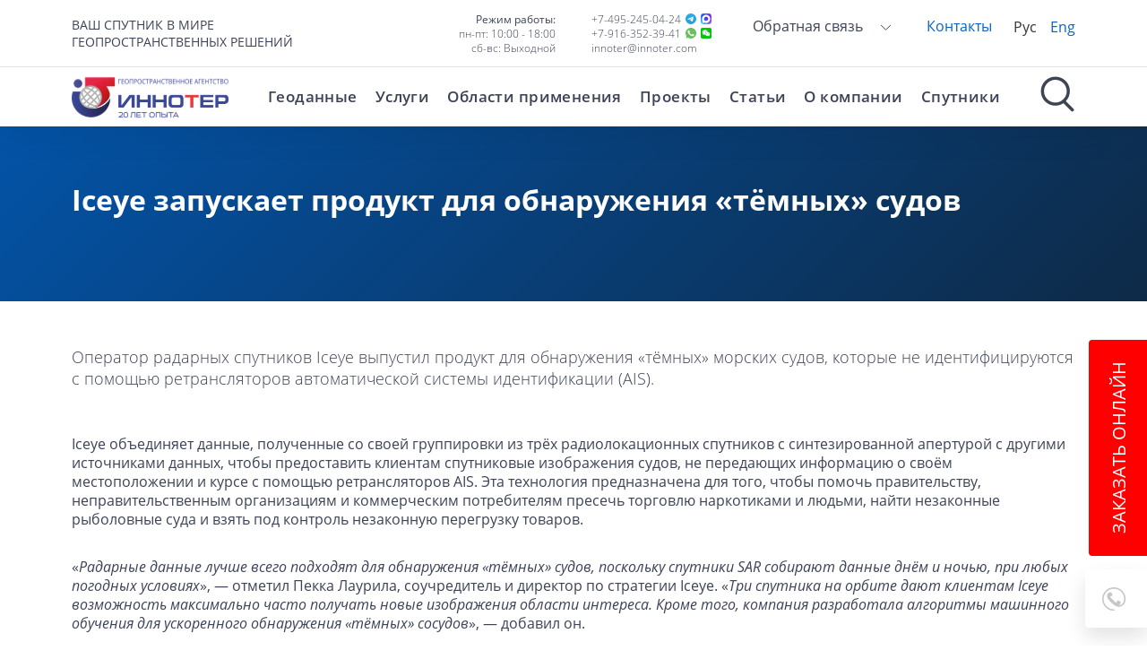

--- FILE ---
content_type: text/html; charset=UTF-8
request_url: https://innoter.com/news/iceye-zapuskaet-produkt-dlya-obnaruzheniya-tyemnykh-sudov/
body_size: 33466
content:
<!DOCTYPE html>
<html lang="ru-RU" dir="ltr" class="desktop">
<head>
    <title>Iceye запускает продукт для обнаружения тёмных судов</title>
    <meta name="viewport" content="width=device-width, initial-scale=1">
    <meta http-equiv="x-ua-compatible" content="ie=edge">
    <meta name="format-detection" content="telephone=no">
    <meta name="yandex-verification" content="b8970eef7fd30770"/>
    <meta name="yandex-verification" content="2b919273dbff0f18"/>
    <meta name="yandex-verification" content="19fec6c57761f5fa"/>
    <meta name="google-site-verification" content="9Lw9UEvbG0upQvD9YimkcQQKtXwRcPU-VtBxWan_F_8"/>
        <link rel="icon" href="/design/images/favicon.ico">
            <link rel="preload" href="/design/css/vendor/mmenu-js/mmenu.min.css" as="style"
          onload="this.onload=null;this.rel='stylesheet'">
    <link rel="preload" href="/design/css/vendor/fancybox/fancybox.min.css" as="style"
          onload="this.onload=null;this.rel='stylesheet'">
    <noscript>
        <link rel="stylesheet" href="/design/css/vendor/mmenu-js/mmenu.min.css">
        <link rel="stylesheet" href="/design/css/vendor/fancybox/fancybox.min.css">
    </noscript>
    <meta property="og:site_name" content="ГЕО Иннотер">
    <meta property="og:locale" content="ru_RU">
    <meta property="og:url" content="https://innoter.com/news/iceye-zapuskaet-produkt-dlya-obnaruzheniya-tyemnykh-sudov/">
    <meta property="og:type" content="website">
    <meta name="og:title" content="Iceye запускает продукт для обнаружения тёмных судов" />
<meta name="og:description" content="Оператор радарных спутников Iceye выпустил продукт для обнаружения «тёмных» морских судов, которые не идентифицируются с помощью ретрансляторов автоматической системы идентификации (AIS)." />
<meta name="og:image" content="/upload/iblock/001/Ris._Morskie_suda_na_radarnom_snimke_sm.jpg" />

    <meta http-equiv="Content-Type" content="text/html; charset=UTF-8" />
<meta name="description" content="Оператор радарных спутников Iceye выпустил продукт для обнаружения «тёмных» морских судов, которые не идентифицируются с помощью ретрансляторов автоматической системы идентификации (AIS)." />
<script data-skip-moving="true">(function(w, d, n) {var cl = "bx-core";var ht = d.documentElement;var htc = ht ? ht.className : undefined;if (htc === undefined || htc.indexOf(cl) !== -1){return;}var ua = n.userAgent;if (/(iPad;)|(iPhone;)/i.test(ua)){cl += " bx-ios";}else if (/Android/i.test(ua)){cl += " bx-android";}cl += (/(ipad|iphone|android|mobile|touch)/i.test(ua) ? " bx-touch" : " bx-no-touch");cl += w.devicePixelRatio && w.devicePixelRatio >= 2? " bx-retina": " bx-no-retina";var ieVersion = -1;if (/AppleWebKit/.test(ua)){cl += " bx-chrome";}else if ((ieVersion = getIeVersion()) > 0){cl += " bx-ie bx-ie" + ieVersion;if (ieVersion > 7 && ieVersion < 10 && !isDoctype()){cl += " bx-quirks";}}else if (/Opera/.test(ua)){cl += " bx-opera";}else if (/Gecko/.test(ua)){cl += " bx-firefox";}if (/Macintosh/i.test(ua)){cl += " bx-mac";}ht.className = htc ? htc + " " + cl : cl;function isDoctype(){if (d.compatMode){return d.compatMode == "CSS1Compat";}return d.documentElement && d.documentElement.clientHeight;}function getIeVersion(){if (/Opera/i.test(ua) || /Webkit/i.test(ua) || /Firefox/i.test(ua) || /Chrome/i.test(ua)){return -1;}var rv = -1;if (!!(w.MSStream) && !(w.ActiveXObject) && ("ActiveXObject" in w)){rv = 11;}else if (!!d.documentMode && d.documentMode >= 10){rv = 10;}else if (!!d.documentMode && d.documentMode >= 9){rv = 9;}else if (d.attachEvent && !/Opera/.test(ua)){rv = 8;}if (rv == -1 || rv == 8){var re;if (n.appName == "Microsoft Internet Explorer"){re = new RegExp("MSIE ([0-9]+[\.0-9]*)");if (re.exec(ua) != null){rv = parseFloat(RegExp.$1);}}else if (n.appName == "Netscape"){rv = 11;re = new RegExp("Trident/.*rv:([0-9]+[\.0-9]*)");if (re.exec(ua) != null){rv = parseFloat(RegExp.$1);}}}return rv;}})(window, document, navigator);</script>


<link href="/bitrix/cache/css/s1/main/kernel_main/kernel_main.css?176899138344417"  rel="stylesheet" />
<link href="/bitrix/cache/css/s1/main/template_82109e9bc40a31103af1c184a38c151b/template_82109e9bc40a31103af1c184a38c151b.css?176900161096656"  data-template-style="true"  rel="stylesheet" />



            <!-- Global site tag (gtag.js) - Google Analytics -->
        <script data-skip-moving="true" async src="/design/js/gtag.js?id=UA-53728053-2"></script>
        <script data-skip-moving="true">
            window.dataLayer = window.dataLayer || [];

            function gtag() {
                dataLayer.push(arguments);
            }

            gtag('js', new Date());

            gtag('config', 'UA-53728053-2');
        </script>
        <!-- Global site tag (gtag.js) - Google Analytics -->
        <!-- Yandex.Metrika counter -->
        <script data-skip-moving="true">
            (function (m, e, t, r, i, k, a) {
                m[i] = m[i] || function () {
                    (m[i].a = m[i].a || []).push(arguments)
                };
                m[i].l = 1 * new Date();
                for (var j = 0; j < document.scripts.length; j++) {
                    if (document.scripts[j].src === r) {
                        return;
                    }
                }
                k = e.createElement(t), a = e.getElementsByTagName(t)[0], k.async = 1, k.src = r, a.parentNode.insertBefore(k, a)
            })
            (window, document, "script", "https://mc.yandex.ru/metrika/tag.js", "ym");

            ym(48970670, "init", {
                clickmap: true,
                trackLinks: true,
                accurateTrackBounce: true,
                webvisor: true
            });
        </script>
        <!-- /Yandex.Metrika counter -->
    
    <script type="application/ld+json">
        {
            "@context": "https://schema.org/",
            "@type": "WebSite",
            "name": "ГЕО Иннотер",
            "url": "https://innoter.com",
            "potentialAction": {
                "@type": "SearchAction",
                "target": "https://innoter.com/search/?q={search_term_string}",
                "query-input": "required name=search_term_string"
            }
        }
    </script>

    <script src='//code.jivo.ru/widget/bOw9F65840' async data-skip-moving='true'></script>
</head>
<body>
    <noscript>
        <div><img src="https://mc.yandex.ru/watch/48970670" style="position:absolute; left:-9999px;" alt=""/></div>
    </noscript>

<div class="" id="content">
    <header class="main-header">
            <div class="b-header-search" role="search">
        <form class="b-header-search--form" method="get" action="/search/">
            <div class="b-header-search--form--inside container">
                <input class="b-header-search--form--field" type="search" id="title-search-input"
                       autocomplete="off" autocapitalize="off" spellcheck="false"
                       placeholder="Введите запрос">
                <input class="btn btn-lg btn-secondary b-header-search--form--btn" type="submit" value="Найти">
                <span class="b-header-search--form--close">
                <svg xmlns="http://www.w3.org/2000/svg" viewbox="0 0 64 64" width="36" height="36" fill="currentColor">
                  <path d="m23.52 1.71c14.52-4.4 31.29 3.47 37.27 17.38 6.61 13.83 1.12 31.88-12.04 39.71-12.82 8.39-31.45 5.36-40.95-6.66-10.17-11.69-9.5-30.88 1.49-41.82 3.86-4.08 8.83-7.06 14.23-8.61m2.96 3.85c-13.28 2.56-23.17 16.14-21.33 29.57 1.33 14.73 16.37 26.37 30.98 23.72 14.34-1.88 25.35-16.69 22.71-30.98-2.01-14.82-17.76-25.84-32.36-22.31z"></path>
                  <path d="m19.4 21.92c-.28-1.94 2.27-3.55 3.73-2.14 3.12 2.82 6 5.9 8.91 8.94 3.13-3.11 6.05-6.45 9.42-9.29 1.81-.84 3.02 1.02 3.47 2.52-3.22 3.35-6.54 6.6-9.81 9.89 3.11 2.91 6.25 5.84 9.07 9.03 1.72 1.6-1.5 4.59-3 2.97-3.27-2.78-6.11-6.03-9.16-9.06-3.23 3.4-6.46 6.8-9.99 9.88-1.27-.89-3.23-1.59-2.38-3.52 2.95-3.26 6.16-6.28 9.34-9.31-3.16-3.34-6.73-6.31-9.6-9.91z"></path>
                </svg></span>
            </div>
        </form>
        <div class="b-header-search--overlay"></div>
    </div>

        <div class="header-top">
            <div class="container">
                <div class="row align-items-center">
                    <div class="col-auto d-xl-none">
                        <button class="hamburger hamburger--mainmenu hamburger--collapse d-xl-none" id="hamb-icon"
                                type="button" aria-label="Навигация"
                                aria-controls="mmenu">
                            <span class="hamburger-box">
                                <span class="hamburger-inner"></span>
                            </span>
                        </button>
                    </div>
                    <div class="col-auto col-xl-4 header-slogan-col">
                        <div class="header-slogan d-none d-xl-block">
              ваш спутник в мире<br>
        геопространственных решений
     </div>                            <a href="/"><img class="img-fluid logo d-xl-none" src="/design/images/logo.svg" alt="Иннотер" width="175" height="55"></a>
                    </div>
                    <div class="col-12 col-md col-xl-4 header-tel-col">
                                                    <div class="d-none d-lg-block">
                                <div class="row gy-3 gx-lg-8">
                                    <div class="col-12 col-lg-6 text-lg-end">
                                            <div class="contact-item">
        <div class="contact-item-label">Режим работы:
            <br>
        </div>
        пн-пт: 10:00 - 18:00
        <br>
        сб-вс: Выходной
    </div>
                                    </div>
                                    <div class="col-12 col-lg-6">
                                        <div class="contact-item no-whitespace">
    <a class="me-1" href="tel:+74952450424">+7-495-245-04-24</a>
    <!--noindex--><a rel="nofollow noopener noreferrer" target="_blank" class="me-1" href="https://t.me/InnoterBot">
        <img   loading="lazy"   class="img-fluid" src="/design/images/telegram.svg" alt="Telegram" width="12" height="12">
    </a><!--/noindex-->
    <!--noindex--><a rel="nofollow noopener noreferrer" target="_blank" href="https://max.ru/u/f9LHodD0cOJnRd7XgB3cGwcN1JF365BzkF4OEvhPBPJ4humgG4vkO7Lak4s" rel="noopener noreferrer nofollow" target="_blank">
        <img   loading="lazy"   class="img-fluid" src="/design/images/max.svg" alt="Max" width="12" height="12">
    </a><!--/noindex-->
</div>
<div class="contact-item no-whitespace">
    <!--noindex--><a rel="nofollow noopener noreferrer" target="_blank" class="me-1" href="https://wa.me/79163523941">+7-916-352-39-41</a><!--/noindex-->
    <!--noindex--><a rel="nofollow noopener noreferrer" target="_blank" class="me-1" href="https://wa.me/79163523941">
        <img   loading="lazy"   class="img-fluid" src="/design/images/whatsapp.svg" alt="Whatsapp" width="12" height="12">
    </a><!--/noindex-->
    <!--noindex--><a rel="nofollow noopener noreferrer" target="_blank" href="https://u.wechat.com/kDmz05wQoXZWGxQkISbkad0?s=2" rel="noopener noreferrer nofollow" target="_blank">
        <img   loading="lazy"   class="img-fluid" src="/design/images/wechat.svg" alt="Wechat" width="12" height="12">
    </a><!--/noindex-->
</div>
<div class="contact-item">
    <a href="mailto:innoter@innoter.com">innoter@innoter.com</a>
</div>
                                    </div>
                                </div>
                            </div>
                                                <div class="header-tel d-lg-none">
    <a class="tel-link" href="tel:+74952450424">+7 495 245-04-24</a>
    <!--noindex--><a rel="nofollow noopener noreferrer" target="_blank" class="tel-link" href="https://t.me/InnoterBot" rel="noopener noreferrer nofollow" target="_blank">
        <img   loading="lazy"   class="img-fluid" src="/design/images/telegram.svg" alt="Telegram" width="20" height="20">
    </a><!--/noindex-->
    <!--noindex--><a rel="nofollow noopener noreferrer" target="_blank" class="tel-link" href="https://max.ru/u/f9LHodD0cOJnRd7XgB3cGwcN1JF365BzkF4OEvhPBPJ4humgG4vkO7Lak4s" rel="noopener noreferrer nofollow" target="_blank">
        <img   loading="lazy"   class="img-fluid" src="/design/images/max.svg" alt="Max" width="20" height="20">
    </a><!--/noindex-->
    <!--noindex--><a rel="nofollow noopener noreferrer" target="_blank" class="tel-link" href="https://wa.me/79163523941" rel="noopener noreferrer nofollow" target="_blank">
        <img   loading="lazy"   class="img-fluid" src="/design/images/whatsapp.svg" alt="Whatsapp" width="20" height="20">
    </a><!--/noindex-->
    <!--noindex--><a rel="nofollow noopener noreferrer" target="_blank" class="tel-link" href="https://u.wechat.com/kDmz05wQoXZWGxQkISbkad0?s=2" rel="noopener noreferrer nofollow" target="_blank">
        <img   loading="lazy"   class="img-fluid" src="/design/images/wechat.svg" alt="Wechat" width="20" height="20">
    </a><!--/noindex-->
</div>
                    </div>

                    <div class="col-auto col-xl-4 header-lists-col">
                        <div class="row align-items-center justify-content-between">
                                                            <div class="col-auto d-none d-md-block">
                                        <div class="b-additional-menu d-none d-xl-block">
        <ul class="b-additional-menu--list">
                            <li class="b-additional-menu--item b-additional-menu--item---dropdown"><a
                            class="b-additional-menu--link" href="javascript:void(0);"
                            rel="nofollow">Обратная связь                        <span class="b-additional-menu--icon b-additional-menu--icon---arrow-bottom"></span></a>
                    <ul class="b-additional-menu--dropdown">
                                                    <li class="b-additional-menu--dropdown--item"><a
                                        class="b-additional-menu--dropdown--link"
                                        href="javascript:void(0);" data-bs-toggle="modal"
                                        data-bs-target="#call-us-modal"
                                        title="Перезвонить мне">Перезвонить мне</a></li>
                                                    <li class="b-additional-menu--dropdown--item"><a
                                        class="b-additional-menu--dropdown--link"
                                        href="javascript:void(0);" data-bs-toggle="modal"
                                        data-bs-target="#send-email-modal"
                                        title="Написать на email">Написать на email</a></li>
                                                    <li class="b-additional-menu--dropdown--item"><a
                                        class="b-additional-menu--dropdown--link"
                                        href="javascript:void(0);" data-bs-toggle="modal"
                                        data-bs-target="#take-shot-modal"
                                        title="Заказать снимок">Заказать снимок</a></li>
                                            </ul>
                </li>
                                    <li class="b-additional-menu--item"><a class="b-additional-menu--link"
				href="/contacts/">Контакты</a></li>
                
        </ul>
    </div>
                                </div>
                                <div class="col-auto d-none d-md-block">
                                    <ul class="lang-list">
                                                                                <li class="lang-item"><a
                                                    class="lang-link active"
                                                    href="/">Рус</a>
                                        </li>
                                        <li class="lang-item"><a
                                                    class="lang-link "
                                                    href="/en/">Eng</a>
                                        </li>
                                    </ul>
                                </div>
                            
                            <div class="col-auto d-xl-none search-col">
                                <span class="b-header-search--icon"></span>
                            </div>

                        </div>
                    </div>
                </div>
            </div>
        </div>

        
                    <div class="header-bottom">
                <div class="container">

                    <div class="logo-col d-none d-xl-block">
            <a href="/"><img class="img-fluid logo" src="/design/images/logo.svg" alt="Иннотер" width="175" height="45"></a>
    </div>


                    <div class="search-col d-none d-xl-block">
                        <span class="b-header-search--icon"></span>
                    </div>


                    
    <nav class="main-navbar d-none d-xl-block" id="navigation"
         aria-label="Главное меню">
        <div class="b-header--primary-menu">
            <div class="b-primary-menu b-primary-menu---show">
                <ul class="b-primary-menu--list">
                                                                                        <li class="b-primary-menu--item">
                                                            <a class="b-primary-menu--inside " href="/products/"
                                   data-section="0">Геоданные</a>
                            
                        </li>

                                                                    <li class="b-primary-menu--item">
                                                            <a class="b-primary-menu--inside " href="/services/"
                                   data-section="1">Услуги</a>
                            
                        </li>

                                                                    <li class="b-primary-menu--item">
                                                            <a class="b-primary-menu--inside " href="/otraslevye-resheniya/"
                                   data-section="2">Области применения</a>
                            
                        </li>

                                                                    <li class="b-primary-menu--item">
                                                            <a class="b-primary-menu--inside " href="/projects/"
                                   data-section="3">Проекты</a>
                            
                        </li>

                                                                    <li class="b-primary-menu--item">
                                                            <a class="b-primary-menu--inside b-primary-menu--inside-no-drop " href="/articles/"
                                   data-section="4">Статьи</a>
                            
                        </li>

                                                                    <li class="b-primary-menu--item">
                                                            <a class="b-primary-menu--inside b-primary-menu--inside-no-drop " href="/istoriya/"
                                   data-section="5">О компании</a>
                            
                        </li>

                                                                    <li class="b-primary-menu--item">
                                                            <a class="b-primary-menu--inside b-primary-menu--inside-no-drop " href="/sputniki/"
                                   data-section="6">Спутники</a>
                            
                        </li>

                                    </ul>
                <span class="b-primary-menu--active-line"></span>
            </div>
        </div>
                <div class="b-header--dropdown-menu">
            <div class="b-dropdown-menu">
                <div class="container">
                    <!--noindex-->
                    <div class="b-dropdown-menu--inner">
                                                                                <div class="b-dropdown-menu--section b-dropdown-menu--row row"
                                 data-section="0">
                                                                                                            <div class="col-lg-3 col-xl-3 b-dropdown-menu--col b-dropdown-menu--col-half">
                                        <div class="b-dropdown-menu--default-menu">
                                                                                                                        <div class="b-dropdown-menu--default-menu--title small-title">
                                                <a class="b-dropdown-menu--default-menu--title--link"
                                                   href="/products/prostranstvennie-dannie/">Пространственные данные</a>
                                            </div>
                                            
<ul class="b-dropdown-menu--default-menu--list">
            <li class="b-dropdown-menu--default-menu--item small-item">
            <a class="b-dropdown-menu--default-menu--link" href="/products/prostranstvennie-dannie/dannye-distantsionnogo-zondirovaniya/" title="Данные дистанционного зондирования">
                Данные дистанционного зондирования            </a>
        </li>
            <li class="b-dropdown-menu--default-menu--item small-item">
            <a class="b-dropdown-menu--default-menu--link" href="/services/dannye-dzz/zakaz-novoy-semki/" title="Космическая съемка земли">
                Космическая съемка земли            </a>
        </li>
            <li class="b-dropdown-menu--default-menu--item small-item">
            <a class="b-dropdown-menu--default-menu--link" href="/products/prostranstvennie-dannie/aerofotosemka/" title="Аэрофотосъемка (АФС / БПЛА)">
                Аэрофотосъемка (АФС / БПЛА)            </a>
        </li>
            <li class="b-dropdown-menu--default-menu--item small-item">
            <a class="b-dropdown-menu--default-menu--link" href="/products/prostranstvennie-dannie/lazernoe-skanirovanie-lidar/" title="Лазерное сканирование (LIDAR)">
                Лазерное сканирование (LIDAR)            </a>
        </li>
            <li class="b-dropdown-menu--default-menu--item small-item">
            <a class="b-dropdown-menu--default-menu--link" href="/products/prostranstvennie-dannie/distantsionnaya-semka-zemli/" title="Спутники ДЗЗ">
                Спутники ДЗЗ            </a>
        </li>
            <li class="b-dropdown-menu--default-menu--item small-item">
            <a class="b-dropdown-menu--default-menu--link" href="/products/prostranstvennie-dannie/tsifrovye-modeli-relefa/" title="Цифровые модели рельефа (ЦМР)">
                Цифровые модели рельефа (ЦМР)            </a>
        </li>
            <li class="b-dropdown-menu--default-menu--item small-item">
            <a class="b-dropdown-menu--default-menu--link" href="/products/prostranstvennie-dannie/tsifrovye-modeli-mestnosti/" title="Цифровые модели местности (ЦММ)">
                Цифровые модели местности (ЦММ)            </a>
        </li>
            <li class="b-dropdown-menu--default-menu--item small-item">
            <a class="b-dropdown-menu--default-menu--link" href="/products/prostranstvennie-dannie/radiolokatsionnye-snimki/" title="Радиолокационные снимки">
                Радиолокационные снимки            </a>
        </li>
            <li class="b-dropdown-menu--default-menu--item small-item">
            <a class="b-dropdown-menu--default-menu--link" href="/products/prostranstvennie-dannie/podbor-arkhivnykh-dannykh/" title="Подбор архивных данных ДЗЗ">
                Подбор архивных данных ДЗЗ            </a>
        </li>
            <li class="b-dropdown-menu--default-menu--item small-item">
            <a class="b-dropdown-menu--default-menu--link" href="" title="">
                            </a>
        </li>
                <li class="b-dropdown-menu--default-menu--item small-item">
            <a class="b-dropdown-menu--default-menu--link b-dropdown-menu--default-menu--link--more" href="/products/prostranstvennie-dannie/" title="Все продукты">
                Все продукты            </a>
        </li>
    </ul>                                                                            
                                    
                                                                            </div>
                                        </div>
                                    

                                                                                                            <div class="col-lg-3 col-xl-3 b-dropdown-menu--col b-dropdown-menu--col-half">
                                        <div class="b-dropdown-menu--default-menu">
                                                                                                                        <div class="b-dropdown-menu--default-menu--title small-title">
                                                <a class="b-dropdown-menu--default-menu--title--link"
                                                   href="/products/geoinformatsyonnye-servisy/">Геоинформационные сервисы</a>
                                            </div>
                                            
<ul class="b-dropdown-menu--default-menu--list">
            <li class="b-dropdown-menu--default-menu--item small-item">
            <a class="b-dropdown-menu--default-menu--link" href="/products/geoinformatsyonnye-servisy/advanced-elevation-series/" title="Advanced Elevation Series">
                Advanced Elevation Series            </a>
        </li>
            <li class="b-dropdown-menu--default-menu--item small-item">
            <a class="b-dropdown-menu--default-menu--link" href="/products/geoinformatsyonnye-servisy/global-basemap/" title="Сервис Global Basemap от DigitalGlobe">
                Сервис Global Basemap от DigitalGlobe            </a>
        </li>
                <li class="b-dropdown-menu--default-menu--item small-item">
            <a class="b-dropdown-menu--default-menu--link b-dropdown-menu--default-menu--link--more" href="/products/geoinformatsyonnye-servisy/" title="Все продукты">
                Все продукты            </a>
        </li>
    </ul>                                                                            
                                    
                                                                            </div>
                                        </div>
                                    

                                                                                                            <div class="col-lg-3 col-xl-3 b-dropdown-menu--col b-dropdown-menu--col-half">
                                        <div class="b-dropdown-menu--default-menu">
                                                                                                                        <div class="b-dropdown-menu--default-menu--title small-title">
                                                <a class="b-dropdown-menu--default-menu--title--link"
                                                   href="/products/software/">Программное обеспечение / Софт</a>
                                            </div>
                                            
<ul class="b-dropdown-menu--default-menu--list">
            <li class="b-dropdown-menu--default-menu--item small-item">
            <a class="b-dropdown-menu--default-menu--link" href="/products/software/arcgis/" title="Семейство продуктов ArcGIS">
                Семейство продуктов ArcGIS            </a>
        </li>
            <li class="b-dropdown-menu--default-menu--item small-item">
            <a class="b-dropdown-menu--default-menu--link" href="/products/software/erdas-imagine/" title="ERDAS IMAGINE">
                ERDAS IMAGINE            </a>
        </li>
            <li class="b-dropdown-menu--default-menu--item small-item">
            <a class="b-dropdown-menu--default-menu--link" href="/products/software/erdas-apollo-server-geodannykh/" title="ERDAS APOLLO — сервер геоданных">
                ERDAS APOLLO — сервер геоданных            </a>
        </li>
                <li class="b-dropdown-menu--default-menu--item small-item">
            <a class="b-dropdown-menu--default-menu--link b-dropdown-menu--default-menu--link--more" href="/products/software/" title="Все продукты">
                Все продукты            </a>
        </li>
    </ul>                                                                            
                                    
                                                                            </div>
                                        </div>
                                    

                                                                                                            <div class="col-lg-3 col-xl-3 b-dropdown-menu--col b-dropdown-menu--col-half">
                                        <div class="b-dropdown-menu--default-menu">
                                                                                                                        <div class="b-dropdown-menu--default-menu--title small-title">
                                                <a class="b-dropdown-menu--default-menu--title--link"
                                                   href="/products/gotovye-produkty/">Готовые продукты</a>
                                            </div>
                                            
<ul class="b-dropdown-menu--default-menu--list">
            <li class="b-dropdown-menu--default-menu--item small-item">
            <a class="b-dropdown-menu--default-menu--link" href="/products/gotovye-produkty/aw3d-enhanced/" title="AW3D Enhanced">
                AW3D Enhanced            </a>
        </li>
            <li class="b-dropdown-menu--default-menu--item small-item">
            <a class="b-dropdown-menu--default-menu--link" href="/products/gotovye-produkty/aw3d-standard/" title="AW3D Standard">
                AW3D Standard            </a>
        </li>
            <li class="b-dropdown-menu--default-menu--item small-item">
            <a class="b-dropdown-menu--default-menu--link" href="/products/gotovye-produkty/aw3d-ortho-imagery/" title="AW3D Ortho Imagery">
                AW3D Ortho Imagery            </a>
        </li>
            <li class="b-dropdown-menu--default-menu--item small-item">
            <a class="b-dropdown-menu--default-menu--link" href="/products/gotovye-produkty/aw3d-building/" title="AW3D Building">
                AW3D Building            </a>
        </li>
            <li class="b-dropdown-menu--default-menu--item small-item">
            <a class="b-dropdown-menu--default-menu--link" href="/products/gotovye-produkty/mozayka-dynamic/" title="Мозаика Dynamic">
                Мозаика Dynamic            </a>
        </li>
            <li class="b-dropdown-menu--default-menu--item small-item">
            <a class="b-dropdown-menu--default-menu--link" href="/products/gotovye-produkty/mozaika-izobrazheniy-digitalglobe-vivid/" title="Мозаика изображений DigitalGlobe Vivid">
                Мозаика изображений DigitalGlobe Vivid            </a>
        </li>
                <li class="b-dropdown-menu--default-menu--item small-item">
            <a class="b-dropdown-menu--default-menu--link b-dropdown-menu--default-menu--link--more" href="/products/gotovye-produkty/" title="Все продукты">
                Все продукты            </a>
        </li>
    </ul>                                                                            
                                    
                                                                            </div>
                                        </div>
                                    

                                                            </div>
                                                                                <div class="b-dropdown-menu--section b-dropdown-menu--row row"
                                 data-section="1">
                                                                    
                                        <div class="b-dropdown-menu--col b-dropdown-menu--col-half col-lg-3">
                                            <div class="b-dropdown-menu--default-menu">
                                                <div class="b-dropdown-menu--default-menu--title small-title">
                                                    <a class="b-dropdown-menu--default-menu--title--link"
                                                       href="/services/dannye-dzz/"
                                                       title="Данные ДЗЗ">Данные ДЗЗ</a>
                                                </div>
                                                
<ul class="b-dropdown-menu--default-menu--list">
            <li class="b-dropdown-menu--default-menu--item small-item">
            <a class="b-dropdown-menu--default-menu--link" href="/services/dannye-dzz/zakaz-novoy-semki/" title="Заказ космической съемки. Космоснимки">
                Заказ космической съемки. Космоснимки            </a>
        </li>
            <li class="b-dropdown-menu--default-menu--item small-item">
            <a class="b-dropdown-menu--default-menu--link" href="/services/dannye-dzz/aerofotosemka/" title="Аэрофотосъемка (АФС / БПЛА)">
                Аэрофотосъемка (АФС / БПЛА)            </a>
        </li>
            <li class="b-dropdown-menu--default-menu--item small-item">
            <a class="b-dropdown-menu--default-menu--link" href="/services/dannye-dzz/obrabotka-dannykh-radiolokatsii/" title="Радиолокационная съемка (радарные снимки)">
                Радиолокационная съемка (радарные снимки)            </a>
        </li>
            <li class="b-dropdown-menu--default-menu--item small-item">
            <a class="b-dropdown-menu--default-menu--link" href="/services/dannye-dzz/dannye-s-rossiyskikh-sputnikov/" title="Снимки с Российских космических спутников">
                Снимки с Российских космических спутников            </a>
        </li>
            <li class="b-dropdown-menu--default-menu--item small-item">
            <a class="b-dropdown-menu--default-menu--link" href="/services/dannye-dzz/lazernoe-skanirovanie/" title="Лазерное сканирование (LIDAR)">
                Лазерное сканирование (LIDAR)            </a>
        </li>
                <li class="b-dropdown-menu--default-menu--item small-item">
            <a class="b-dropdown-menu--default-menu--link b-dropdown-menu--default-menu--link--more" href="/services/dannye-dzz/" title="Все услуги">
                Все услуги            </a>
        </li>
    </ul>                                            </div>
                                        </div>
                                        
                                    
                                    

                                                                    
                                        <div class="b-dropdown-menu--col b-dropdown-menu--col-half col-lg-3">
                                            <div class="b-dropdown-menu--default-menu">
                                                <div class="b-dropdown-menu--default-menu--title small-title">
                                                    <a class="b-dropdown-menu--default-menu--title--link"
                                                       href="/services/fotogrammetriya/"
                                                       title="Фотограмметрическая обработка">Фотограмметрическая обработка</a>
                                                </div>
                                                
<ul class="b-dropdown-menu--default-menu--list">
            <li class="b-dropdown-menu--default-menu--item small-item">
            <a class="b-dropdown-menu--default-menu--link" href="/services/fotogrammetriya/sozdanie-ortofotoplanov/" title="Создание ортофотопланов">
                Создание ортофотопланов            </a>
        </li>
            <li class="b-dropdown-menu--default-menu--item small-item">
            <a class="b-dropdown-menu--default-menu--link" href="/services/fotogrammetriya/izvlechenie-konturnykh-priznakov/" title="Извлечение контурных признаков">
                Извлечение контурных признаков            </a>
        </li>
            <li class="b-dropdown-menu--default-menu--item small-item">
            <a class="b-dropdown-menu--default-menu--link" href="/services/fotogrammetriya/tsifrovye-modeli-relefa/" title="Цифровые модели рельефа (ЦМР)">
                Цифровые модели рельефа (ЦМР)            </a>
        </li>
            <li class="b-dropdown-menu--default-menu--item small-item">
            <a class="b-dropdown-menu--default-menu--link" href="/services/fotogrammetriya/nabor-opornykh-tochek-dlya-povysheniya-tochnosti-sozdaniya-ortofotoplanov/" title="Набор опорных точек">
                Набор опорных точек            </a>
        </li>
            <li class="b-dropdown-menu--default-menu--item small-item">
            <a class="b-dropdown-menu--default-menu--link" href="/services/fotogrammetriya/tsifrovye-modeli-mestnosti/" title="Цифровые модели местности (ЦММ)">
                Цифровые модели местности (ЦММ)            </a>
        </li>
            <li class="b-dropdown-menu--default-menu--item small-item">
            <a class="b-dropdown-menu--default-menu--link" href="/services/fotogrammetriya/sozdanie-besshovnykh-ortofotomozaik/" title="Создание бесшовных ортофотомозаик">
                Создание бесшовных ортофотомозаик            </a>
        </li>
                <li class="b-dropdown-menu--default-menu--item small-item">
            <a class="b-dropdown-menu--default-menu--link b-dropdown-menu--default-menu--link--more" href="/services/fotogrammetriya/" title="Все услуги">
                Все услуги            </a>
        </li>
    </ul>                                            </div>
                                        </div>
                                        
                                    
                                    

                                                                    
                                        <div class="b-dropdown-menu--col b-dropdown-menu--col-half col-lg-3">
                                            <div class="b-dropdown-menu--default-menu">
                                                <div class="b-dropdown-menu--default-menu--title small-title">
                                                    <a class="b-dropdown-menu--default-menu--title--link"
                                                       href="/services/kartografiya/"
                                                       title="Картография">Картография</a>
                                                </div>
                                                
<ul class="b-dropdown-menu--default-menu--list">
            <li class="b-dropdown-menu--default-menu--item small-item">
            <a class="b-dropdown-menu--default-menu--link" href="/services/kartografiya/3d-i-4d-modelirovanie/" title="3D и 4D моделирование территории (3D город)">
                3D и 4D моделирование территории (3D город)            </a>
        </li>
            <li class="b-dropdown-menu--default-menu--item small-item">
            <a class="b-dropdown-menu--default-menu--link" href="/services/kartografiya/sozdanie-i-obnovlenie-tsifrovykh-topograficheskikh-kart/" title="Создание и обновление цифровых топографических карт">
                Создание и обновление цифровых топографических карт            </a>
        </li>
            <li class="b-dropdown-menu--default-menu--item small-item">
            <a class="b-dropdown-menu--default-menu--link" href="/services/kartografiya/sostavlenie-tematicheskikh-i-spetsialnykh-kart-planov/" title="Составление тематических и специальных карт, планов">
                Составление тематических и специальных карт, планов            </a>
        </li>
            <li class="b-dropdown-menu--default-menu--item small-item">
            <a class="b-dropdown-menu--default-menu--link" href="/services/kartografiya/karty-dlya-bespilotnogo-transporta/" title="Карты для беспилотного транспорта (HD карты)">
                Карты для беспилотного транспорта (HD карты)            </a>
        </li>
            <li class="b-dropdown-menu--default-menu--item small-item">
            <a class="b-dropdown-menu--default-menu--link" href="/services/kartografiya/tsifrovye-modeli-mestnosti-2d-2-5d-3d-dlya-planirovaniya-i-optimizatsii-besprovodnykh-setey/" title="Цифровые карты местности для Телеком">
                Цифровые карты местности для Телеком            </a>
        </li>
                <li class="b-dropdown-menu--default-menu--item small-item">
            <a class="b-dropdown-menu--default-menu--link b-dropdown-menu--default-menu--link--more" href="/services/kartografiya/" title="Все услуги">
                Все услуги            </a>
        </li>
    </ul>                                            </div>
                                        </div>
                                        
                                    
                                    

                                                                    
                                        <div class="b-dropdown-menu--col b-dropdown-menu--col-half col-lg-3">
                                            <div class="b-dropdown-menu--default-menu">
                                                <div class="b-dropdown-menu--default-menu--title small-title">
                                                    <a class="b-dropdown-menu--default-menu--title--link"
                                                       href="/services/tematicheskiy-analiz/"
                                                       title="Тематический анализ">Тематический анализ</a>
                                                </div>
                                                
<ul class="b-dropdown-menu--default-menu--list">
            <li class="b-dropdown-menu--default-menu--item small-item">
            <a class="b-dropdown-menu--default-menu--link" href="/services/tematicheskiy-analiz/deshifrirovanie-dannykh-distantsionnogo-zondirovaniya-zemli-dzz/" title="Дешифрирование данных дистанционного зондирования Земли (ДЗЗ)">
                Дешифрирование данных дистанционного зондирования Земли (ДЗЗ)            </a>
        </li>
            <li class="b-dropdown-menu--default-menu--item small-item">
            <a class="b-dropdown-menu--default-menu--link" href="/services/tematicheskiy-analiz/sozdanie-tsifrovykh-kart-s-kh-ugodiy/" title="Создание цифровых карт сельскохозяйственных угодий">
                Создание цифровых карт сельскохозяйственных угодий            </a>
        </li>
            <li class="b-dropdown-menu--default-menu--item small-item">
            <a class="b-dropdown-menu--default-menu--link" href="/services/tematicheskiy-analiz/razvedka-mestorozhdeniy-poleznykh-iskopaemykh/" title="Разведка месторождений полезных ископаемых (цветных металлов)">
                Разведка месторождений полезных ископаемых (цветных металлов)            </a>
        </li>
            <li class="b-dropdown-menu--default-menu--item small-item">
            <a class="b-dropdown-menu--default-menu--link" href="/services/tematicheskiy-analiz/taksatsiya-lesov/" title="Таксация лесов (Оценка лесов)">
                Таксация лесов (Оценка лесов)            </a>
        </li>
            <li class="b-dropdown-menu--default-menu--item small-item">
            <a class="b-dropdown-menu--default-menu--link" href="/services/tematicheskiy-analiz/poisk-i-razvedka-mestorozhdeniy-uglevodorodov/" title="Поиск нефти. Разведка месторождений нефти и газа">
                Поиск нефти. Разведка месторождений нефти и газа            </a>
        </li>
                <li class="b-dropdown-menu--default-menu--item small-item">
            <a class="b-dropdown-menu--default-menu--link b-dropdown-menu--default-menu--link--more" href="/services/tematicheskiy-analiz/" title="Все услуги">
                Все услуги            </a>
        </li>
    </ul>                                            </div>
                                        </div>
                                        
                                    
                                    

                                                                    
                                        <div class="b-dropdown-menu--col b-dropdown-menu--col-half col-lg-3">
                                            <div class="b-dropdown-menu--default-menu">
                                                <div class="b-dropdown-menu--default-menu--title small-title">
                                                    <a class="b-dropdown-menu--default-menu--title--link"
                                                       href="/services/monitoring/"
                                                       title="Мониторинг">Мониторинг</a>
                                                </div>
                                                
<ul class="b-dropdown-menu--default-menu--list">
            <li class="b-dropdown-menu--default-menu--item small-item">
            <a class="b-dropdown-menu--default-menu--link" href="/services/monitoring/regulyarnyy-kosmicheskiy-monitoring/" title="Космический мониторинг территории">
                Космический мониторинг территории            </a>
        </li>
            <li class="b-dropdown-menu--default-menu--item small-item">
            <a class="b-dropdown-menu--default-menu--link" href="/services/monitoring/monitoring-smeshcheniy-i-deformatsiy-zemnoy-poverkhnosti-i-sooruzheniy/" title="Мониторинг смещений и деформации земной поверхности">
                Мониторинг смещений и деформации земной поверхности            </a>
        </li>
            <li class="b-dropdown-menu--default-menu--item small-item">
            <a class="b-dropdown-menu--default-menu--link" href="/services/monitoring/distantsionnyy-kontrol-soblyudeniya-minimalnykh-rasstoyaniy/" title="Мониторинг инфраструктуры и трубопроводов">
                Мониторинг инфраструктуры и трубопроводов            </a>
        </li>
            <li class="b-dropdown-menu--default-menu--item small-item">
            <a class="b-dropdown-menu--default-menu--link" href="/services/monitoring/ekologicheskiy-monitoring/" title="Экологический мониторинг">
                Экологический мониторинг            </a>
        </li>
            <li class="b-dropdown-menu--default-menu--item small-item">
            <a class="b-dropdown-menu--default-menu--link" href="/services/monitoring/monitoring-razlivov-nefti-na-vodnykh-akvatoriyakh/" title="Мониторинг нефтеразливов">
                Мониторинг нефтеразливов            </a>
        </li>
                <li class="b-dropdown-menu--default-menu--item small-item">
            <a class="b-dropdown-menu--default-menu--link b-dropdown-menu--default-menu--link--more" href="/services/monitoring/" title="Все услуги">
                Все услуги            </a>
        </li>
    </ul>                                            </div>
                                        </div>
                                        
                                    
                                    

                                                                    
                                        <div class="b-dropdown-menu--col b-dropdown-menu--col-half col-lg-3">
                                            <div class="b-dropdown-menu--default-menu">
                                                <div class="b-dropdown-menu--default-menu--title small-title">
                                                    <a class="b-dropdown-menu--default-menu--title--link"
                                                       href="/services/ekspertiza/"
                                                       title="Экспертиза и анализ">Экспертиза и анализ</a>
                                                </div>
                                                
<ul class="b-dropdown-menu--default-menu--list">
            <li class="b-dropdown-menu--default-menu--item small-item">
            <a class="b-dropdown-menu--default-menu--link" href="/services/ekspertiza/sudebnaya-ekspertiza/" title="Судебная экспертиза">
                Судебная экспертиза            </a>
        </li>
            <li class="b-dropdown-menu--default-menu--item small-item">
            <a class="b-dropdown-menu--default-menu--link" href="/services/ekspertiza/analiz-transportnoy-dostupnosti-mestnosti/" title="Заключение эксперта">
                Заключение эксперта            </a>
        </li>
            <li class="b-dropdown-menu--default-menu--item small-item">
            <a class="b-dropdown-menu--default-menu--link" href="/services/ekspertiza/otsenka-strakhovykh-riskov/" title="Оценка страховых рисков">
                Оценка страховых рисков            </a>
        </li>
            <li class="b-dropdown-menu--default-menu--item small-item">
            <a class="b-dropdown-menu--default-menu--link" href="/services/ekspertiza/analiz-transportnoy-dostupnosti-mestnosti/" title="Анализ транспортной доступности">
                Анализ транспортной доступности            </a>
        </li>
                <li class="b-dropdown-menu--default-menu--item small-item">
            <a class="b-dropdown-menu--default-menu--link b-dropdown-menu--default-menu--link--more" href="/services/ekspertiza/" title="Все услуги">
                Все услуги            </a>
        </li>
    </ul>                                            </div>
                                        </div>
                                        
                                    
                                    

                                                                    
                                        <div class="b-dropdown-menu--col b-dropdown-menu--col-half col-lg-3">
                                            <div class="b-dropdown-menu--default-menu">
                                                <div class="b-dropdown-menu--default-menu--title small-title">
                                                    <a class="b-dropdown-menu--default-menu--title--link"
                                                       href="/services/razrabotka-i-vnedrenie-gis/"
                                                       title="Разработка и внедрение ГИС">Разработка и внедрение ГИС</a>
                                                </div>
                                                
<ul class="b-dropdown-menu--default-menu--list">
            <li class="b-dropdown-menu--default-menu--item small-item">
            <a class="b-dropdown-menu--default-menu--link" href="/services/razrabotka-i-vnedrenie-gis/razrabotka-geoinformatsionnykh-sistem/" title="Разработка геоинформационных систем">
                Разработка геоинформационных систем            </a>
        </li>
            <li class="b-dropdown-menu--default-menu--item small-item">
            <a class="b-dropdown-menu--default-menu--link" href="/services/razrabotka-i-vnedrenie-gis/razrabotka-geoportalov/" title="Разработка геопорталов">
                Разработка геопорталов            </a>
        </li>
                <li class="b-dropdown-menu--default-menu--item small-item">
            <a class="b-dropdown-menu--default-menu--link b-dropdown-menu--default-menu--link--more" href="/services/razrabotka-i-vnedrenie-gis/" title="Все услуги">
                Все услуги            </a>
        </li>
    </ul>                                            </div>
                                        </div>
                                        
                                    
                                    

                                                                    
                                        <div class="b-dropdown-menu--col b-dropdown-menu--col-half col-lg-3">
                                            <div class="b-dropdown-menu--default-menu">
                                                <div class="b-dropdown-menu--default-menu--title small-title">
                                                    <a class="b-dropdown-menu--default-menu--title--link"
                                                       href="/services/prochee/"
                                                       title="Другие">Другие</a>
                                                </div>
                                                
<ul class="b-dropdown-menu--default-menu--list">
            <li class="b-dropdown-menu--default-menu--item small-item">
            <a class="b-dropdown-menu--default-menu--link" href="/services/prochee/topografo-geodezicheskie-raboty/" title="Топографо-геодезические работы">
                Топографо-геодезические работы            </a>
        </li>
            <li class="b-dropdown-menu--default-menu--item small-item">
            <a class="b-dropdown-menu--default-menu--link" href="/services/prochee/geologicheskoe-modelirovanie/" title="Геологическое моделирование">
                Геологическое моделирование            </a>
        </li>
            <li class="b-dropdown-menu--default-menu--item small-item">
            <a class="b-dropdown-menu--default-menu--link" href="/services/prochee/seysmicheskoe-mikrorayonirovanie/" title="Сейсмическое микрорайонирование">
                Сейсмическое микрорайонирование            </a>
        </li>
                <li class="b-dropdown-menu--default-menu--item small-item">
            <a class="b-dropdown-menu--default-menu--link b-dropdown-menu--default-menu--link--more" href="/services/prochee/" title="Все услуги">
                Все услуги            </a>
        </li>
    </ul>                                            </div>
                                        </div>
                                        
                                    
                                    

                                                            </div>
                                                                                <div class="b-dropdown-menu--section b-dropdown-menu--row row"
                                 data-section="2">
                                                                                                            <div class="col-lg-3 col-xl-3 b-dropdown-menu--col ">
                                        <div class="b-dropdown-menu--default-menu">
                                                                            <div class="b-dropdown-menu--dir--item">
                                            <a class="dtb b-dropdown-menu--dir--link grayscale-link"
                                               href="/otraslevye-resheniya/neftegazovyy-kompleks/">
                                                <div class="dtr">
                                                    <div class="dtc b-dropdown-menu--dir-item-img">
                                                        <img   loading="lazy"   width="46" height="46" class=" img-fluid grayscale menu-image"
                                                             src="/upload/uf/78c/neft.svg"
                                                             alt="Нефтегазовый комплекс">
                                                    </div>
                                                    <div class="dtc b-dropdown-menu--dir-item-title">
                                                        <span>Нефтегазовый комплекс</span>
                                                    </div>
                                                </div>
                                            </a>
                                        </div>
                                    
                                    
                                    

                                                                                                            <div class="b-dropdown-menu--dir--item">
                                            <a class="dtb b-dropdown-menu--dir--link grayscale-link"
                                               href="/otraslevye-resheniya/geologiya-i-gornoe-delo/">
                                                <div class="dtr">
                                                    <div class="dtc b-dropdown-menu--dir-item-img">
                                                        <img   loading="lazy"   width="46" height="46" class=" img-fluid grayscale menu-image"
                                                             src="/upload/uf/072/mountains.svg"
                                                             alt="Геология и горное дело">
                                                    </div>
                                                    <div class="dtc b-dropdown-menu--dir-item-title">
                                                        <span>Геология и горное дело</span>
                                                    </div>
                                                </div>
                                            </a>
                                        </div>
                                    
                                    
                                    

                                                                                                            <div class="b-dropdown-menu--dir--item">
                                            <a class="dtb b-dropdown-menu--dir--link grayscale-link"
                                               href="/otraslevye-resheniya/telekom/">
                                                <div class="dtr">
                                                    <div class="dtc b-dropdown-menu--dir-item-img">
                                                        <img   loading="lazy"   width="46" height="46" class=" img-fluid grayscale menu-image"
                                                             src="/upload/uf/562/telecom-icon.svg"
                                                             alt="Телеком">
                                                    </div>
                                                    <div class="dtc b-dropdown-menu--dir-item-title">
                                                        <span>Телеком</span>
                                                    </div>
                                                </div>
                                            </a>
                                        </div>
                                    
                                    
                                    

                                                                                                            <div class="b-dropdown-menu--dir--item">
                                            <a class="dtb b-dropdown-menu--dir--link grayscale-link"
                                               href="/otraslevye-resheniya/lesnoe-khozyaystvo/">
                                                <div class="dtr">
                                                    <div class="dtc b-dropdown-menu--dir-item-img">
                                                        <img   loading="lazy"   width="46" height="46" class=" img-fluid grayscale menu-image"
                                                             src="/upload/uf/342/forest.svg"
                                                             alt="Лесное хозяйство">
                                                    </div>
                                                    <div class="dtc b-dropdown-menu--dir-item-title">
                                                        <span>Лесное хозяйство</span>
                                                    </div>
                                                </div>
                                            </a>
                                        </div>
                                    
                                    
                                                                            </div>
                                        </div>
                                    

                                                                                                            <div class="col-lg-3 col-xl-3 b-dropdown-menu--col ">
                                        <div class="b-dropdown-menu--default-menu">
                                                                            <div class="b-dropdown-menu--dir--item">
                                            <a class="dtb b-dropdown-menu--dir--link grayscale-link"
                                               href="/otraslevye-resheniya/selskoe-khozyaystvo/">
                                                <div class="dtr">
                                                    <div class="dtc b-dropdown-menu--dir-item-img">
                                                        <img   loading="lazy"   width="46" height="46" class=" img-fluid grayscale menu-image"
                                                             src="/upload/uf/f93/agriculture.svg"
                                                             alt="Cельское хозяйство">
                                                    </div>
                                                    <div class="dtc b-dropdown-menu--dir-item-title">
                                                        <span>Cельское хозяйство</span>
                                                    </div>
                                                </div>
                                            </a>
                                        </div>
                                    
                                    
                                    

                                                                                                            <div class="b-dropdown-menu--dir--item">
                                            <a class="dtb b-dropdown-menu--dir--link grayscale-link"
                                               href="/otraslevye-resheniya/ekologiya-i-okhrana-prirody/">
                                                <div class="dtr">
                                                    <div class="dtc b-dropdown-menu--dir-item-img">
                                                        <img   loading="lazy"   width="46" height="46" class=" img-fluid grayscale menu-image"
                                                             src="/upload/uf/42a/nature.svg"
                                                             alt="Экология и охрана природы">
                                                    </div>
                                                    <div class="dtc b-dropdown-menu--dir-item-title">
                                                        <span>Экология и охрана природы</span>
                                                    </div>
                                                </div>
                                            </a>
                                        </div>
                                    
                                    
                                    

                                                                                                            <div class="b-dropdown-menu--dir--item">
                                            <a class="dtb b-dropdown-menu--dir--link grayscale-link"
                                               href="/otraslevye-resheniya/zemlepolzovanie-i-upravlenie-territoriyami/">
                                                <div class="dtr">
                                                    <div class="dtc b-dropdown-menu--dir-item-img">
                                                        <img   loading="lazy"   width="46" height="46" class=" img-fluid grayscale menu-image"
                                                             src="/upload/uf/8dc/land.svg"
                                                             alt="Землепользование и управление территориями">
                                                    </div>
                                                    <div class="dtc b-dropdown-menu--dir-item-title">
                                                        <span>Землепользование и управление территориями</span>
                                                    </div>
                                                </div>
                                            </a>
                                        </div>
                                    
                                    
                                    

                                                                                                            <div class="b-dropdown-menu--dir--item">
                                            <a class="dtb b-dropdown-menu--dir--link grayscale-link"
                                               href="/otraslevye-resheniya/monitoring-chrezvychaynykh-situatsiy/">
                                                <div class="dtr">
                                                    <div class="dtc b-dropdown-menu--dir-item-img">
                                                        <img   loading="lazy"   width="46" height="46" class=" img-fluid grayscale menu-image"
                                                             src="/upload/uf/d32/danger.svg"
                                                             alt="Чрезвычайные ситуации">
                                                    </div>
                                                    <div class="dtc b-dropdown-menu--dir-item-title">
                                                        <span>Чрезвычайные ситуации</span>
                                                    </div>
                                                </div>
                                            </a>
                                        </div>
                                    
                                    
                                                                            </div>
                                        </div>
                                    

                                                                                                            <div class="col-lg-3 col-xl-3 b-dropdown-menu--col ">
                                        <div class="b-dropdown-menu--default-menu">
                                                                            <div class="b-dropdown-menu--dir--item">
                                            <a class="dtb b-dropdown-menu--dir--link grayscale-link"
                                               href="/otraslevye-resheniya/transportnaya-infrastruktura/">
                                                <div class="dtr">
                                                    <div class="dtc b-dropdown-menu--dir-item-img">
                                                        <img   loading="lazy"   width="46" height="46" class=" img-fluid grayscale menu-image"
                                                             src="/upload/uf/cbe/transport.svg"
                                                             alt="Транспортная инфраструктура">
                                                    </div>
                                                    <div class="dtc b-dropdown-menu--dir-item-title">
                                                        <span>Транспортная инфраструктура</span>
                                                    </div>
                                                </div>
                                            </a>
                                        </div>
                                    
                                    
                                    

                                                                                                            <div class="b-dropdown-menu--dir--item">
                                            <a class="dtb b-dropdown-menu--dir--link grayscale-link"
                                               href="/otraslevye-resheniya/energetika/">
                                                <div class="dtr">
                                                    <div class="dtc b-dropdown-menu--dir-item-img">
                                                        <img   loading="lazy"   width="46" height="46" class=" img-fluid grayscale menu-image"
                                                             src="/upload/uf/f55/electric.svg"
                                                             alt="Энергетика">
                                                    </div>
                                                    <div class="dtc b-dropdown-menu--dir-item-title">
                                                        <span>Энергетика</span>
                                                    </div>
                                                </div>
                                            </a>
                                        </div>
                                    
                                    
                                    

                                                                                                            <div class="b-dropdown-menu--dir--item">
                                            <a class="dtb b-dropdown-menu--dir--link grayscale-link"
                                               href="/otraslevye-resheniya/vodnoe-khozyaystvo/">
                                                <div class="dtr">
                                                    <div class="dtc b-dropdown-menu--dir-item-img">
                                                        <img   loading="lazy"   width="46" height="46" class=" img-fluid grayscale menu-image"
                                                             src="/upload/uf/248/water.svg"
                                                             alt="Водное хозяйство">
                                                    </div>
                                                    <div class="dtc b-dropdown-menu--dir-item-title">
                                                        <span>Водное хозяйство</span>
                                                    </div>
                                                </div>
                                            </a>
                                        </div>
                                    
                                    
                                                                            </div>
                                        </div>
                                    

                                                                                                            <div class="col-lg-3 col-xl-3 b-dropdown-menu--col ">
                                        <div class="b-dropdown-menu--default-menu">
                                                                            <div class="b-dropdown-menu--dir--item">
                                            <a class="dtb b-dropdown-menu--dir--link grayscale-link"
                                               href="/otraslevye-resheniya/kartografiya/">
                                                <div class="dtr">
                                                    <div class="dtc b-dropdown-menu--dir-item-img">
                                                        <img   loading="lazy"   width="46" height="46" class=" img-fluid grayscale menu-image"
                                                             src="/upload/uf/b44/cartography.svg"
                                                             alt="Картография">
                                                    </div>
                                                    <div class="dtc b-dropdown-menu--dir-item-title">
                                                        <span>Картография</span>
                                                    </div>
                                                </div>
                                            </a>
                                        </div>
                                    
                                    
                                    

                                                                                                            <div class="b-dropdown-menu--dir--item">
                                            <a class="dtb b-dropdown-menu--dir--link grayscale-link"
                                               href="/otraslevye-resheniya/bankovskoe-delo-i-strakhovanie/">
                                                <div class="dtr">
                                                    <div class="dtc b-dropdown-menu--dir-item-img">
                                                        <img   loading="lazy"   width="46" height="46" class=" img-fluid grayscale menu-image"
                                                             src="/upload/uf/ec9/bank-building-city-svgrepo-com_1_.svg"
                                                             alt="Банковское дело и Страхование">
                                                    </div>
                                                    <div class="dtc b-dropdown-menu--dir-item-title">
                                                        <span>Банковское дело и Страхование</span>
                                                    </div>
                                                </div>
                                            </a>
                                        </div>
                                    
                                    
                                    

                                                                                                            <div class="b-dropdown-menu--dir--item">
                                            <a class="dtb b-dropdown-menu--dir--link grayscale-link"
                                               href="/otraslevye-resheniya/dzz-v-voennoy-oblasti/">
                                                <div class="dtr">
                                                    <div class="dtc b-dropdown-menu--dir-item-img">
                                                        <img   loading="lazy"   width="46" height="46" class=" img-fluid grayscale menu-image"
                                                             src="/upload/uf/0f7/4014687-location-map-navigation-satellite-serivice-signal_112879.svg"
                                                             alt="Оборона и Геопространственная разведка">
                                                    </div>
                                                    <div class="dtc b-dropdown-menu--dir-item-title">
                                                        <span>Оборона и Геопространственная разведка</span>
                                                    </div>
                                                </div>
                                            </a>
                                        </div>
                                    
                                    
                                                                            </div>
                                        </div>
                                    

                                                            </div>
                                                                                <div class="b-dropdown-menu--section b-dropdown-menu--row row"
                                 data-section="3">
                                                                                                            <div class="col-lg-3 col-xl-3 b-dropdown-menu--col ">
                                        <div class="b-dropdown-menu--default-menu">
                                                                            <div class="b-dropdown-menu--dir--item">
                                            <a class="dtb b-dropdown-menu--dir--link grayscale-link"
                                               href="/projects/?otrasl_code=neftegazovyy-kompleks">
                                                <div class="dtr">
                                                    <div class="dtc b-dropdown-menu--dir-item-img">
                                                        <img   loading="lazy"   width="46" height="46" class=" img-fluid grayscale menu-image"
                                                             src="/upload/uf/78c/neft.svg"
                                                             alt="Нефтегазовый комплекс">
                                                    </div>
                                                    <div class="dtc b-dropdown-menu--dir-item-title">
                                                        <span>Нефтегазовый комплекс</span>
                                                    </div>
                                                </div>
                                            </a>
                                        </div>
                                    
                                    
                                    

                                                                                                            <div class="b-dropdown-menu--dir--item">
                                            <a class="dtb b-dropdown-menu--dir--link grayscale-link"
                                               href="/projects/?otrasl_code=geologiya-i-gornoe-delo">
                                                <div class="dtr">
                                                    <div class="dtc b-dropdown-menu--dir-item-img">
                                                        <img   loading="lazy"   width="46" height="46" class=" img-fluid grayscale menu-image"
                                                             src="/upload/uf/072/mountains.svg"
                                                             alt="Геология и горное дело">
                                                    </div>
                                                    <div class="dtc b-dropdown-menu--dir-item-title">
                                                        <span>Геология и горное дело</span>
                                                    </div>
                                                </div>
                                            </a>
                                        </div>
                                    
                                    
                                    

                                                                                                            <div class="b-dropdown-menu--dir--item">
                                            <a class="dtb b-dropdown-menu--dir--link grayscale-link"
                                               href="/projects/?otrasl_code=telekom">
                                                <div class="dtr">
                                                    <div class="dtc b-dropdown-menu--dir-item-img">
                                                        <img   loading="lazy"   width="46" height="46" class=" img-fluid grayscale menu-image"
                                                             src="/upload/uf/562/telecom-icon.svg"
                                                             alt="Телеком">
                                                    </div>
                                                    <div class="dtc b-dropdown-menu--dir-item-title">
                                                        <span>Телеком</span>
                                                    </div>
                                                </div>
                                            </a>
                                        </div>
                                    
                                    
                                    

                                                                                                            <div class="b-dropdown-menu--dir--item">
                                            <a class="dtb b-dropdown-menu--dir--link grayscale-link"
                                               href="/projects/?otrasl_code=lesnoe-khozyaystvo">
                                                <div class="dtr">
                                                    <div class="dtc b-dropdown-menu--dir-item-img">
                                                        <img   loading="lazy"   width="46" height="46" class=" img-fluid grayscale menu-image"
                                                             src="/upload/uf/342/forest.svg"
                                                             alt="Лесное хозяйство">
                                                    </div>
                                                    <div class="dtc b-dropdown-menu--dir-item-title">
                                                        <span>Лесное хозяйство</span>
                                                    </div>
                                                </div>
                                            </a>
                                        </div>
                                    
                                    
                                                                            </div>
                                        </div>
                                    

                                                                                                            <div class="col-lg-3 col-xl-3 b-dropdown-menu--col ">
                                        <div class="b-dropdown-menu--default-menu">
                                                                            <div class="b-dropdown-menu--dir--item">
                                            <a class="dtb b-dropdown-menu--dir--link grayscale-link"
                                               href="/projects/?otrasl_code=selskoe-khozyaystvo">
                                                <div class="dtr">
                                                    <div class="dtc b-dropdown-menu--dir-item-img">
                                                        <img   loading="lazy"   width="46" height="46" class=" img-fluid grayscale menu-image"
                                                             src="/upload/uf/f93/agriculture.svg"
                                                             alt="Cельское хозяйство">
                                                    </div>
                                                    <div class="dtc b-dropdown-menu--dir-item-title">
                                                        <span>Cельское хозяйство</span>
                                                    </div>
                                                </div>
                                            </a>
                                        </div>
                                    
                                    
                                    

                                                                                                            <div class="b-dropdown-menu--dir--item">
                                            <a class="dtb b-dropdown-menu--dir--link grayscale-link"
                                               href="/projects/?otrasl_code=ekologiya-i-okhrana-prirody">
                                                <div class="dtr">
                                                    <div class="dtc b-dropdown-menu--dir-item-img">
                                                        <img   loading="lazy"   width="46" height="46" class=" img-fluid grayscale menu-image"
                                                             src="/upload/uf/42a/nature.svg"
                                                             alt="Экология и охрана природы">
                                                    </div>
                                                    <div class="dtc b-dropdown-menu--dir-item-title">
                                                        <span>Экология и охрана природы</span>
                                                    </div>
                                                </div>
                                            </a>
                                        </div>
                                    
                                    
                                    

                                                                                                            <div class="b-dropdown-menu--dir--item">
                                            <a class="dtb b-dropdown-menu--dir--link grayscale-link"
                                               href="/projects/?otrasl_code=zemlepolzovanie-i-upravlenie-territoriyami">
                                                <div class="dtr">
                                                    <div class="dtc b-dropdown-menu--dir-item-img">
                                                        <img   loading="lazy"   width="46" height="46" class=" img-fluid grayscale menu-image"
                                                             src="/upload/uf/8dc/land.svg"
                                                             alt="Землепользование и управление территориями">
                                                    </div>
                                                    <div class="dtc b-dropdown-menu--dir-item-title">
                                                        <span>Землепользование и управление территориями</span>
                                                    </div>
                                                </div>
                                            </a>
                                        </div>
                                    
                                    
                                                                            </div>
                                        </div>
                                    

                                                                                                            <div class="col-lg-3 col-xl-3 b-dropdown-menu--col ">
                                        <div class="b-dropdown-menu--default-menu">
                                                                            <div class="b-dropdown-menu--dir--item">
                                            <a class="dtb b-dropdown-menu--dir--link grayscale-link"
                                               href="/projects/?otrasl_code=monitoring-chrezvychaynykh-situatsiy">
                                                <div class="dtr">
                                                    <div class="dtc b-dropdown-menu--dir-item-img">
                                                        <img   loading="lazy"   width="46" height="46" class=" img-fluid grayscale menu-image"
                                                             src="/upload/uf/d32/danger.svg"
                                                             alt="Чрезвычайные ситуации">
                                                    </div>
                                                    <div class="dtc b-dropdown-menu--dir-item-title">
                                                        <span>Чрезвычайные ситуации</span>
                                                    </div>
                                                </div>
                                            </a>
                                        </div>
                                    
                                    
                                    

                                                                                                            <div class="b-dropdown-menu--dir--item">
                                            <a class="dtb b-dropdown-menu--dir--link grayscale-link"
                                               href="/projects/?otrasl_code=transportnaya-infrastruktura">
                                                <div class="dtr">
                                                    <div class="dtc b-dropdown-menu--dir-item-img">
                                                        <img   loading="lazy"   width="46" height="46" class=" img-fluid grayscale menu-image"
                                                             src="/upload/uf/cbe/transport.svg"
                                                             alt="Транспортная инфраструктура">
                                                    </div>
                                                    <div class="dtc b-dropdown-menu--dir-item-title">
                                                        <span>Транспортная инфраструктура</span>
                                                    </div>
                                                </div>
                                            </a>
                                        </div>
                                    
                                    
                                    

                                                                                                            <div class="b-dropdown-menu--dir--item">
                                            <a class="dtb b-dropdown-menu--dir--link grayscale-link"
                                               href="/projects/?otrasl_code=energetika">
                                                <div class="dtr">
                                                    <div class="dtc b-dropdown-menu--dir-item-img">
                                                        <img   loading="lazy"   width="46" height="46" class=" img-fluid grayscale menu-image"
                                                             src="/upload/uf/f55/electric.svg"
                                                             alt="Энергетика">
                                                    </div>
                                                    <div class="dtc b-dropdown-menu--dir-item-title">
                                                        <span>Энергетика</span>
                                                    </div>
                                                </div>
                                            </a>
                                        </div>
                                    
                                    
                                                                            </div>
                                        </div>
                                    

                                                                                                            <div class="col-lg-3 col-xl-3 b-dropdown-menu--col ">
                                        <div class="b-dropdown-menu--default-menu">
                                                                            <div class="b-dropdown-menu--dir--item">
                                            <a class="dtb b-dropdown-menu--dir--link grayscale-link"
                                               href="/projects/?otrasl_code=vodnoe-khozyaystvo">
                                                <div class="dtr">
                                                    <div class="dtc b-dropdown-menu--dir-item-img">
                                                        <img   loading="lazy"   width="46" height="46" class=" img-fluid grayscale menu-image"
                                                             src="/upload/uf/248/water.svg"
                                                             alt="Водное хозяйство">
                                                    </div>
                                                    <div class="dtc b-dropdown-menu--dir-item-title">
                                                        <span>Водное хозяйство</span>
                                                    </div>
                                                </div>
                                            </a>
                                        </div>
                                    
                                    
                                    

                                                                                                            <div class="b-dropdown-menu--dir--item">
                                            <a class="dtb b-dropdown-menu--dir--link grayscale-link"
                                               href="/projects/?otrasl_code=kartografiya">
                                                <div class="dtr">
                                                    <div class="dtc b-dropdown-menu--dir-item-img">
                                                        <img   loading="lazy"   width="46" height="46" class=" img-fluid grayscale menu-image"
                                                             src="/upload/uf/b44/cartography.svg"
                                                             alt="Картография">
                                                    </div>
                                                    <div class="dtc b-dropdown-menu--dir-item-title">
                                                        <span>Картография</span>
                                                    </div>
                                                </div>
                                            </a>
                                        </div>
                                    
                                    
                                    

                                                                                                            <div class="b-dropdown-menu--dir--item">
                                            <a class="dtb b-dropdown-menu--dir--link grayscale-link"
                                               href="/projects/?otrasl_code=sudebnaya-ekspertiza">
                                                <div class="dtr">
                                                    <div class="dtc b-dropdown-menu--dir-item-img">
                                                        <img   loading="lazy"   width="46" height="46" class=" img-fluid grayscale menu-image"
                                                             src="/upload/uf/d9d/auction_1.svg"
                                                             alt="Судебная экспертиза">
                                                    </div>
                                                    <div class="dtc b-dropdown-menu--dir-item-title">
                                                        <span>Судебная экспертиза</span>
                                                    </div>
                                                </div>
                                            </a>
                                        </div>
                                    
                                    
                                                                            </div>
                                        </div>
                                    

                                                            </div>
                                                                                                                                </div>
                    <!--/noindex-->

                    <a class="b-dropdown-menu--close" href="javascript:void(0);">
                        <div class="b-dropdown-menu--close--icon"></div>
                        <span>свернуть меню</span></a>
                </div>
            </div>
        </div>
    </nav>

                </div>
            </div>
            </header>
    <div class="main-body">

<div class="main-body">
    <div class="banner-box bright-box">
        <div class="container">
            <h1 class="h1">Iceye запускает продукт для обнаружения «тёмных» судов</h1>
                    </div>
    </div>
    <article class="main article-text">
        <div class="section">
            <div class="container">
                
                                    <div class="product-card-descr-main-text">
                        <p>
	 Оператор радарных спутников Iceye выпустил продукт для обнаружения «тёмных» морских судов, которые не идентифицируются с помощью ретрансляторов автоматической системы идентификации (AIS).
</p>                    </div>
                
                                    <div class="product-card-descr-section">
                        <p>
	 Iceye объединяет данные, полученные со своей группировки из трёх радиолокационных спутников с синтезированной апертурой с другими источниками данных, чтобы предоставить клиентам спутниковые изображения судов, не передающих информацию о своём местоположении и курсе с помощью ретрансляторов AIS. Эта технология предназначена для того, чтобы помочь правительству, неправительственным организациям и коммерческим потребителям пресечь торговлю наркотиками и людьми, найти незаконные рыболовные суда и взять под контроль незаконную перегрузку товаров.
</p>
<p>
	 «<i>Радарные данные лучше всего подходят для обнаружения «тёмных» судов, поскольку спутники SAR собирают данные днём и ночью, при любых погодных условиях</i>», ― отметил Пекка Лаурила, соучредитель и директор по стратегии Iceye. «<i>Три спутника на орбите дают клиентам Iceye возможность максимально часто получать новые изображения области интереса. Кроме того, компания разработала алгоритмы машинного обучения для ускоренного обнаружения «тёмных» сосудов</i>», ― добавил он.
</p>
 Однако не все морские суда,&nbsp;которые отключили приёмоответчики AIS, ведут незаконную деятельность. Иногда транспондер AIS судна просто неисправен. <br>
 <br>
 <i>Рис. Морские суда на радарном снимке</i>                    </div>
                
                
                
                                    <figure>
                        <img class=' img-fluid ' width="624" height="344" loading="lazy"   src="/upload/iblock/73a/Ris._Morskie_suda_na_radarnom_snimke.jpg"
                             alt="">
                    </figure>
                
                
                
                

                                    <div class="page-navigation">
                                                    <a href="/news/finskiy-operator-iceye-otkryl-ofis-v-ssha/">
                                <svg viewBox="0 0 26 26" fill="none" xmlns="http://www.w3.org/2000/svg"
                                     class="svg-icon svg-icon-circle-arrow-left me-2" width="26" height="26">
                                    <path fill-rule="evenodd"
                                          d="M26 13C26 5.8203 20.1797 0 13 0C5.8203 0 0 5.8203 0 13C0 20.1797 5.8203 26 13 26C20.1797 26 26 20.1797 26 13ZM16.4665 8.3076L11.7742 12.9999L16.4665 17.6922L17.6922 16.4666L14.2255 12.9999L17.6922 9.53325L16.4665 8.3076ZM11.2665 8.3076L6.57422 12.9999L11.2665 17.6922L12.4922 16.4666L9.02552 12.9999L12.4922 9.53325L11.2665 8.3076Z"
                                          fill="currentColor"></path>
                                </svg>
                                <span>Пред. новость</span>
                            </a>
                                                                            <a href="/news/s-dnyem-zashchitnika-otechestva/">
                                <span>След. новость</span>
                                <svg viewBox="0 0 26 26" fill="none" xmlns="http://www.w3.org/2000/svg"
                                     class="svg-icon svg-icon-circle-arrow-right ms-2" width="26" height="26">
                                    <path fill-rule="evenodd"
                                          d="M0 13C0 5.8203 5.8203 0 13 0C20.1797 0 26 5.8203 26 13C26 20.1797 20.1797 26 13 26C5.8203 26 0 20.1797 0 13ZM9.53346 8.3076L14.2258 12.9999L9.53346 17.6922L8.30781 16.4666L11.7745 12.9999L8.30781 9.53325L9.53346 8.3076ZM14.7335 8.3076L19.4258 12.9999L14.7335 17.6922L13.5078 16.4666L16.9745 12.9999L13.5078 9.53325L14.7335 8.3076Z"
                                          fill="currentColor"></path>
                                </svg>
                            </a>
                                            </div>
                
            </div>
        </div>
    </article>
</div>


<script type="application/ld+json">
    {
        "@context": "https://schema.org",
        "@type": "NewsArticle",
        "mainEntityOfPage": {
            "@type": "WebPage",
            "@id": "https://innoter.com/news/iceye-zapuskaet-produkt-dlya-obnaruzheniya-tyemnykh-sudov/"
        },
        "headline": "Iceye запускает продукт для обнаружения «тёмных» судов",
        "description": "",
        "image": ["/upload/iblock/73a/Ris._Morskie_suda_na_radarnom_snimke.jpg"],
        "author": {
        "@type": "Organization",
        "name": "Иннотер",
            "url": "https://innoter.com"
        },
        "publisher": {
            "@type": "Organization",
            "name": "Иннотер",
            "logo": {
                "@type": "ImageObject",
                "url": "https://innoter.com/design/images/logo.svg"
            }
        },
        "datePublished": "2020-02-20T14:38:47+03:00"
    }
</script></div>
<footer class="main-footer">
    <div class="footer-top">
        <div class="container">
            <nav class="footer-nav">
                <div class="row accordion accordion-flush accordion-nav" id="accordion-nav">
                    <div class="col-12 col-sm-6 col-lg-3 accordion-item">
                        <button class="btn-reset accordion-button footer-title collapsed" type="button"
                                data-bs-toggle="collapse" data-bs-target="#accordion-nav-collapse-1"
                                aria-expanded="true" aria-controls="accordion-nav-collapse-1">
                            Меню                        </button>
                        <div class="accordion-collapse collapse" id="accordion-nav-collapse-1"
                             data-bs-parent="#accordion-nav">
                            <div class="footer-box">
                                
<ul class="footer-links clear-ul">
            <li class="footer-link">
            <a class="text-link" href="/otraslevye-resheniya/">
                Отрасли            </a>
        </li>
            <li class="footer-link">
            <a class="text-link" href="/services/">
                Услуги            </a>
        </li>
            <li class="footer-link">
            <a class="text-link" href="/products/">
                Продукты            </a>
        </li>
            <li class="footer-link">
            <a class="text-link" href="/projects/">
                Проекты            </a>
        </li>
            <li class="footer-link">
            <a class="text-link" href="/articles/">
                Статьи            </a>
        </li>
            <li class="footer-link">
            <a class="text-link" href="/news/">
                Новости            </a>
        </li>
            <li class="footer-link">
            <a class="text-link" href="/partners/">
                Партнёры            </a>
        </li>
    </ul>
                            </div>
                        </div>
                    </div>
                    <div class="col-12 col-sm-6 col-lg-3 accordion-item">
                        <button class="btn-reset accordion-button footer-title invisible-lg-up collapsed" type="button"
                                data-bs-toggle="collapse" data-bs-target="#accordion-nav-collapse-2"
                                aria-expanded="true" aria-controls="accordion-nav-collapse-2">
                            О компании                        </button>
                        <div class="accordion-collapse collapse" id="accordion-nav-collapse-2"
                             data-bs-parent="#accordion-nav">
                            <div class="footer-box">
                                
<ul class="footer-links clear-ul">
            <li class="footer-link">
            <a class="text-link" href="/istoriya/">
                О компании            </a>
        </li>
            <li class="footer-link">
            <a class="text-link" href="/rukovodstvo/">
                Руководство            </a>
        </li>
            <li class="footer-link">
            <a class="text-link" href="/litsenzii-i-sertifikaty/">
                Лицензии            </a>
        </li>
            <li class="footer-link">
            <a class="text-link" href="/nagrady-i-diplomy/">
                Награды            </a>
        </li>
            <li class="footer-link">
            <a class="text-link" href="/vakansii/">
                Вакансии            </a>
        </li>
            <li class="footer-link">
            <a class="text-link" href="/terminy/">
                Словарь терминов            </a>
        </li>
            <li class="footer-link">
            <a class="text-link" href="/sputniki/">
                Спутники ДЗЗ            </a>
        </li>
    </ul>
                            </div>
                        </div>
                    </div>
                    <div class="col-12 col-sm-6 col-lg-3 accordion-item">
                        <button class="btn-reset accordion-button footer-title invisible-lg-up collapsed" type="button"
                                data-bs-toggle="collapse" data-bs-target="#accordion-nav-collapse-3"
                                aria-expanded="true" aria-controls="accordion-nav-collapse-3">
                            Отрасли                        </button>
                        <div class="accordion-collapse collapse" id="accordion-nav-collapse-3"
                             data-bs-parent="#accordion-nav">
                            <div class="footer-box">
                                
<ul class="footer-links clear-ul">
            <li class="footer-link">
            <a class="text-link" href="/otraslevye-resheniya/neftegazovyy-kompleks/">
                Нефтегазовый комплекс            </a>
        </li>
            <li class="footer-link">
            <a class="text-link" href="/otraslevye-resheniya/selskoe-khozyaystvo/">
                Мониторинг сельского хозяйства            </a>
        </li>
            <li class="footer-link">
            <a class="text-link" href="/otraslevye-resheniya/telekom/">
                Телеком            </a>
        </li>
            <li class="footer-link">
            <a class="text-link" href="/otraslevye-resheniya/transportnaya-infrastruktura/">
                Транспортная инфраструктура            </a>
        </li>
            <li class="footer-link">
            <a class="text-link" href="/otraslevye-resheniya/kartografiya/">
                Картография            </a>
        </li>
            <li class="footer-link">
            <a class="text-link" href="/otraslevye-resheniya/geologiya-i-gornoe-delo/">
                Геология и горное дело            </a>
        </li>
            <li class="footer-link">
            <a class="text-link" href="/otraslevye-resheniya/zemlepolzovanie-i-upravlenie-territoriyami/">
                Землепользование и управление территориями            </a>
        </li>
            <li class="footer-link">
            <a class="text-link" href="/otraslevye-resheniya/ekologiya-i-okhrana-prirody/">
                Экология и охрана природы            </a>
        </li>
            <li class="footer-link">
            <a class="text-link" href="/otraslevye-resheniya/energetika/">
                Энергетика            </a>
        </li>
            <li class="footer-link">
            <a class="text-link" href="/otraslevye-resheniya/monitoring-chrezvychaynykh-situatsiy/">
                Мониторинг чрезвычайных ситуаций            </a>
        </li>
            <li class="footer-link">
            <a class="text-link" href="/otraslevye-resheniya/vodnoe-khozyaystvo/">
                Водное хозяйство            </a>
        </li>
            <li class="footer-link">
            <a class="text-link" href="/otraslevye-resheniya/lesnoe-khozyaystvo/">
                Мониторинг лесного хозяйства            </a>
        </li>
    </ul>
                            </div>
                        </div>
                    </div>
                    <div class="col-12 col-sm-6 col-lg-3 accordion-item">
                        <button class="btn-reset accordion-button footer-title collapsed" type="button"
                                data-bs-toggle="collapse" data-bs-target="#accordion-nav-collapse-4"
                                aria-expanded="true" aria-controls="accordion-nav-collapse-4">
                            Контакты                        </button>
                        <div class="accordion-collapse collapse" id="accordion-nav-collapse-4"
                             data-bs-parent="#accordion-nav">
                            <div class="footer-box">
                                <div class="footer-contact-box">
                                    <div class="row gx-2">
                                        <div class="col-auto">
                                            <svg viewBox="0 0 20 20" fill="none" xmlns="http://www.w3.org/2000/svg"
                                                 class="svg-icon svg-icon-pin " width="20" height="20">
                                                <g fill="currentColor">
                                                    <path d="M8.00001 8.66142C8.00001 7.55898 8.89579 6.66317 10 6.66317C11.1042 6.66317 12 7.55898 12 8.66142C12 9.76387 11.1042 10.6597 10 10.6597C8.8958 10.6597 8.00001 9.76387 8.00001 8.66142Z"></path>
                                                    <path fill-rule="evenodd" clip-rule="evenodd"
                                                          d="M1.33334 8.66142C1.33334 3.87836 5.2149 0 10 0C14.7851 0 18.6667 3.87836 18.6667 8.66142C18.6667 12.2268 16.8823 15.0514 14.9713 16.9612C14.0136 17.9183 13.0103 18.6604 12.151 19.1668C11.7216 19.4199 11.3202 19.6188 10.9713 19.7565C10.6419 19.8865 10.2962 19.9878 10 19.9878C9.70386 19.9878 9.3581 19.8865 9.02869 19.7565C8.67978 19.6188 8.27845 19.4199 7.84902 19.1668C6.98971 18.6604 5.98646 17.9183 5.02876 16.9612C3.11773 15.0514 1.33334 12.2268 1.33334 8.66142ZM10 5.32983C8.16023 5.32983 6.66668 6.82177 6.66668 8.66142C6.66668 10.501 8.16022 11.993 10 11.993C11.8398 11.993 13.3333 10.501 13.3333 8.66142C13.3333 6.82177 11.8398 5.32983 10 5.32983Z"></path>
                                                </g>
                                            </svg>
                                        </div>
                                        <div class="col">
                                            <!--noindex--><a rel="nofollow noopener noreferrer" target="_blank" class="text-link"
                                               href="https://yandex.ru/maps/-/CDQCrF0X">
                                                                                                    115230, г. Москва, Каширское шоссе, дом 3, корп. 2, стр. 9, помещение 502А, 504А
                                                                                            </a><!--/noindex-->
                                        </div>
                                    </div>
                                </div>
                                <div class="footer-contact-box">
                                    <div class="row gx-2 align-items-center">
                                        <div class="col-auto">
                                            <svg viewBox="0 0 20 20" fill="none" xmlns="http://www.w3.org/2000/svg"
                                                 class="svg-icon svg-icon-phone " width="20" height="20">
                                                <path d="M3.33333 0C1.49238 0 0 1.49238 0 3.33333V6C0 13.732 6.26801 20 14 20H16.6667C18.5076 20 20 18.5076 20 16.6667V14.824C20 14.0665 19.572 13.374 18.8944 13.0352L15.6732 11.4246C14.5846 10.8803 13.2663 11.4263 12.8814 12.581L12.4844 13.772C12.3335 14.2246 11.8693 14.494 11.4015 14.4004C8.47371 13.8149 6.18513 11.5263 5.59956 8.59847C5.50601 8.13071 5.77541 7.66648 6.22796 7.51563L7.70614 7.0229C8.69758 6.69242 9.26744 5.65434 9.01397 4.64047L8.23258 1.51493C8.01 0.624595 7.21003 0 6.2923 0H3.33333Z"
                                                      fill="currentColor"></path>
                                            </svg>
                                        </div>
                                        <div class="col">
                                            <a class="text-link" href="tel:+74952450424">+7 495
                                                245-04-24</a>
                                        </div>
                                    </div>
                                </div>
                                <div class="footer-contact-box">
                                    <div class="row gx-2 align-items-center">
                                        <div class="col-auto">
                                            <svg viewBox="0 0 20 18" fill="none" xmlns="http://www.w3.org/2000/svg"
                                                 class="svg-icon svg-icon-mail " width="20" height="18">
                                                <g fill="currentColor">
                                                    <path d="M0 2.33301C0 1.22844 0.89543 0.333008 2 0.333008H18C19.1046 0.333008 20 1.22844 20 2.33301V3.94312L10 9.56811L0 3.9431V2.33301Z"></path>
                                                    <path d="M0 5.47289V15.6663C0 16.7709 0.89543 17.6663 2 17.6663H18C19.1046 17.6663 20 16.7709 20 15.6663V5.47291L10 11.0979L0 5.47289Z"></path>
                                                </g>
                                            </svg>
                                        </div>
                                        <div class="col">
                                            <a class="text-link"
                                               href="mailto:innoter@innoter.com">innoter@innoter.com</a>
                                        </div>
                                    </div>
                                </div>
                                <div class="footer-contact-box">
                                    <div class="row mt-4">
                                        <div class="col-4">
                                            <!--noindex--><a rel="nofollow noopener noreferrer" target="_blank" class="social-link" href="https://vk.com/innoter">
                                                <svg viewBox="0 0 37 22" fill="none" xmlns="http://www.w3.org/2000/svg"
                                                     class="svg-icon svg-icon-vk " width="37" height="22">
                                                    <path d="M18.0082 21.3837H20.2075C20.2075 21.3837 20.8723 21.3101 21.2105 20.9443C21.5233 20.6084 21.5118 19.9781 21.5118 19.9781C21.5118 19.9781 21.4681 17.0266 22.8392 16.5918C24.1896 16.1639 25.9241 19.4444 27.7622 20.7074C29.1517 21.6621 30.2076 21.4527 30.2076 21.4527L35.1238 21.3837C35.1238 21.3837 37.6957 21.225 36.4764 19.2029C36.3775 19.0372 35.7656 17.7076 32.821 14.9746C29.7384 12.1128 30.1524 12.5775 33.8654 7.62916C36.1268 4.61553 37.031 2.77514 36.7479 1.9884C36.4787 1.23843 34.8155 1.43625 34.8155 1.43625L29.2851 1.46846C29.2851 1.46846 28.8756 1.41325 28.5697 1.59499C28.2729 1.77445 28.082 2.18851 28.082 2.18851C28.082 2.18851 27.2055 4.5212 26.0369 6.50421C23.5731 10.6888 22.5862 10.9097 22.1836 10.6497C21.2473 10.0447 21.4819 8.21579 21.4819 6.91831C21.4819 2.86255 22.0961 1.1717 20.2834 0.734641C19.6806 0.589703 19.239 0.49309 17.6999 0.47697C15.7261 0.456249 14.0537 0.483852 13.1082 0.946269C12.4779 1.25455 11.9925 1.94236 12.2892 1.98148C12.655 2.02981 13.4832 2.20463 13.9225 2.80275C14.4908 3.5734 14.4701 5.30798 14.4701 5.30798C14.4701 5.30798 14.7967 10.0815 13.7086 10.675C12.961 11.0822 11.9373 10.2517 9.7403 6.45361C8.61535 4.50972 7.7642 2.35877 7.7642 2.35877C7.7642 2.35877 7.60086 1.95848 7.30871 1.74453C6.95442 1.48458 6.45752 1.40177 6.45752 1.40177L1.19864 1.43397C1.19864 1.43397 0.409571 1.45697 0.119711 1.79974C-0.137942 2.1057 0.0990068 2.73605 0.0990068 2.73605C0.0990068 2.73605 4.21687 12.3681 8.87763 17.2245C13.1542 21.6759 18.0082 21.3837 18.0082 21.3837Z"
                                                          fill="currentColor"></path>
                                                </svg>
                                            </a><!--/noindex-->
                                        </div>
                                        <div class="col-4">
                                            <!--noindex--><a rel="nofollow noopener noreferrer" target="_blank" class="social-link"
                                               href="https://www.facebook.com/Geospatial-Agency-Innoter-142212092483227">
                                                <svg viewBox="0 0 22 22" fill="none" xmlns="http://www.w3.org/2000/svg"
                                                     class="svg-icon svg-icon-facebook " width="22" height="22">
                                                    <path d="M21.0435 10.745C21.0435 4.81068 16.3327 0 10.5217 0C4.71074 0 0 4.81068 0 10.745C0 16.1081 3.84765 20.5534 8.87772 21.3594V13.8509H6.20619V10.745H8.87772V8.37772C8.87772 5.68475 10.4486 4.19726 12.8519 4.19726C14.0031 4.19726 15.2072 4.40712 15.2072 4.40712V7.05138H13.8805C12.5734 7.05138 12.1658 7.87965 12.1658 8.72939V10.745H15.0839L14.6174 13.8509H12.1657V21.3594C17.1959 20.5534 21.0435 16.1081 21.0435 10.745Z"
                                                          fill="currentColor"></path>
                                                </svg>
                                            </a><!--/noindex-->
                                        </div>
                                        <div class="col-4">
                                            <!--noindex--><a rel="nofollow noopener noreferrer" target="_blank" class="social-link"
                                               href="https://www.linkedin.com/in/feliks-fokin-828470121/">
                                                <svg viewBox="0 0 22 22" fill="none" xmlns="http://www.w3.org/2000/svg"
                                                     class="svg-icon svg-icon-linkedin " width="22" height="22">
                                                    <path d="M11 0C4.92485 0 0 4.92485 0 11C0 17.0752 4.92485 22 11 22C17.0752 22 22 17.0752 22 11C22 4.92485 17.0752 0 11 0ZM6.8784 18.4476H3.78603V8.49796H6.8784V18.4476ZM5.33289 7.1379C4.34171 7.1379 3.53936 6.33442 3.53936 5.34459C3.53958 4.35566 4.34171 3.55218 5.33289 3.55218C6.32137 3.55218 7.12485 4.35566 7.12485 5.34459C7.12485 6.33465 6.32115 7.1379 5.33289 7.1379ZM18.4604 18.4476H15.3705V13.6089C15.3705 12.455 15.3491 10.971 13.7631 10.971C12.1548 10.971 11.9075 12.2277 11.9075 13.5254V18.4474H8.81778V8.49796H11.7837V9.85758H11.8253C12.2383 9.07525 13.2466 8.25062 14.7511 8.25062C17.8825 8.25062 18.4604 10.3113 18.4604 12.9902V18.4476Z"
                                                          fill="currentColor"></path>
                                                </svg>
                                            </a><!--/noindex-->
                                        </div>
                                    </div>
                                </div>
                            </div>
                        </div>
                    </div>
                </div>
            </nav>
        </div>
    </div>
    <div class="footer-middle">
        <div class="container footer-box">
            <div class="row align-items-center gy-3">
                <div class="col-12 col-sm">
                                            <a class="city-select-link" href="javascript:void(0)" data-bs-toggle="modal"
                           data-bs-target="#city-select-modal">
                            <div class="row gx-2">
                                <div class="col-auto">
                                    <svg viewBox="0 0 20 20" fill="none" xmlns="http://www.w3.org/2000/svg"
                                         class="svg-icon svg-icon-pin " width="20" height="20">
                                        <g fill="currentColor">
                                            <path d="M8.00001 8.66142C8.00001 7.55898 8.89579 6.66317 10 6.66317C11.1042 6.66317 12 7.55898 12 8.66142C12 9.76387 11.1042 10.6597 10 10.6597C8.8958 10.6597 8.00001 9.76387 8.00001 8.66142Z"></path>
                                            <path fill-rule="evenodd" clip-rule="evenodd"
                                                  d="M1.33334 8.66142C1.33334 3.87836 5.2149 0 10 0C14.7851 0 18.6667 3.87836 18.6667 8.66142C18.6667 12.2268 16.8823 15.0514 14.9713 16.9612C14.0136 17.9183 13.0103 18.6604 12.151 19.1668C11.7216 19.4199 11.3202 19.6188 10.9713 19.7565C10.6419 19.8865 10.2962 19.9878 10 19.9878C9.70386 19.9878 9.3581 19.8865 9.02869 19.7565C8.67978 19.6188 8.27845 19.4199 7.84902 19.1668C6.98971 18.6604 5.98646 17.9183 5.02876 16.9612C3.11773 15.0514 1.33334 12.2268 1.33334 8.66142ZM10 5.32983C8.16023 5.32983 6.66668 6.82177 6.66668 8.66142C6.66668 10.501 8.16022 11.993 10 11.993C11.8398 11.993 13.3333 10.501 13.3333 8.66142C13.3333 6.82177 11.8398 5.32983 10 5.32983Z"></path>
                                        </g>
                                    </svg>
                                </div>
                                <div class="col" id="selected-city-footer">
                                    Москва                                </div>
                            </div>
                        </a>
                                    </div>
                <div class="col-12 col-sm-auto">
                    <p class="copyright float-md-start">
                                                    © 2000-2026, ООО “ГЕО Иннотер”
                                            </p>
                </div>
            </div>
        </div>
    </div>
    
<div class="footer-bottom">
    <div class="container footer-box">
        <ul class="list-unstyled mb-0">
                            <li class="footer-link d-block d-sm-inline">
                    <a class="text-link" href="/documents/user_agreement.pdf">
                        Пользовательское соглашение                    </a>
                </li>
                            <li class="footer-link d-block d-sm-inline">
                    <a class="text-link" href="/documents/contact_information.docx">
                        Контактная информация                    </a>
                </li>
                            <li class="footer-link d-block d-sm-inline">
                    <a class="text-link" href="/documents/privacy_policy.pdf">
                        Политика конфиденциальности                    </a>
                </li>
                            <li class="footer-link d-block d-sm-inline">
                    <a class="text-link" href="/sitemap/">
                        Карта сайта                    </a>
                </li>
                    </ul>
    </div>
</div></footer>

<script type="application/ld+json">
    {
        "@context": "https://schema.org",
        "@type": "Organization",
        "name": "Иннотер",
        "image": "https://innoter.com/upload/medialibrary/654/main_text-img.webp",
        "address": {
            "@type": "PostalAddress",
            "addressCountry" : "RU",
            "addressRegion" : "Центральный федеральный округ",
            "addressLocality": "Москва",
            "postalCode": "115230",
            "streetAddress": "Каширское шоссе, дом 3, корп. 2, стр. 9, помещение 502/504"
        },
        "email": "innoter@innoter.com",
        "telephone": "+7 495 245-0424",
        "faxNumber": "+7 495 245-0224",
        "url": "innoter.com"
    }
</script>

<div class="b-dropdown-menu--overlay d-none d-xl-block"></div>
<nav class="d-xl-none" id="mmenu">
    <ul>
        <li class="mm-divider">Основное меню</li>
                    <li>
                            <a title="Геоданные" href="/products/">
                    <!--noindex-->Геоданные<!--/noindex-->
                </a>
                                        <ul>
                                            <li>
                            <a href="/products/prostranstvennie-dannie/">
                                <!--noindex-->Пространственные данные<!--/noindex-->
                            </a>
                                                            <ul>
                                                                            <li>
                                            <a href="/products/prostranstvennie-dannie/dannye-distantsionnogo-zondirovaniya/">
                                                <!--noindex-->Данные дистанционного зондирования<!--/noindex-->
                                            </a>
                                        </li>
                                                                            <li>
                                            <a href="/products/prostranstvennie-dannie/kosmicheskaya-semka/">
                                                <!--noindex-->Космическая съемка земли<!--/noindex-->
                                            </a>
                                        </li>
                                                                            <li>
                                            <a href="/products/prostranstvennie-dannie/aerofotosemka/">
                                                <!--noindex-->Аэрофотосъемка (АФС / БПЛА)<!--/noindex-->
                                            </a>
                                        </li>
                                                                            <li>
                                            <a href="/products/prostranstvennie-dannie/lazernoe-skanirovanie-lidar/">
                                                <!--noindex-->Лазерное сканирование (LIDAR)<!--/noindex-->
                                            </a>
                                        </li>
                                                                            <li>
                                            <a href="/products/prostranstvennie-dannie/distantsionnaya-semka-zemli/">
                                                <!--noindex-->Спутники ДЗЗ<!--/noindex-->
                                            </a>
                                        </li>
                                                                            <li>
                                            <a href="/products/prostranstvennie-dannie/tsifrovye-modeli-relefa/">
                                                <!--noindex-->Цифровые модели рельефа (ЦМР)<!--/noindex-->
                                            </a>
                                        </li>
                                                                            <li>
                                            <a href="/products/prostranstvennie-dannie/tsifrovye-modeli-mestnosti/">
                                                <!--noindex-->Цифровые модели местности (ЦММ)<!--/noindex-->
                                            </a>
                                        </li>
                                                                            <li>
                                            <a href="/products/prostranstvennie-dannie/radiolokatsionnye-snimki/">
                                                <!--noindex-->Радиолокационные снимки<!--/noindex-->
                                            </a>
                                        </li>
                                                                            <li>
                                            <a href="/products/prostranstvennie-dannie/podbor-arkhivnykh-dannykh/">
                                                <!--noindex-->Подбор архивных данных ДЗЗ<!--/noindex-->
                                            </a>
                                        </li>
                                                                            <li>
                                            <a href="/products/prostranstvennie-dannie/nochnaya-syemka-iz-kosmosa/">
                                                <!--noindex-->Ночная съёмка из космоса<!--/noindex-->
                                            </a>
                                        </li>
                                                                            <li>
                                            <a href="/products/prostranstvennie-dannie/dannye-s-rossiyskikh-sputnikov/">
                                                <!--noindex-->Данные с российских спутников<!--/noindex-->
                                            </a>
                                        </li>
                                                                            <li>
                                            <a href="/products/prostranstvennie-dannie/topograficheskie-tematicheskie-i-spetsialnye-karty/">
                                                <!--noindex-->Топографические, тематические и специальные карты<!--/noindex-->
                                            </a>
                                        </li>
                                                                    </ul>
                                                    </li>
                                            <li>
                            <a href="/products/geoinformatsyonnye-servisy/">
                                <!--noindex-->Геоинформационные сервисы<!--/noindex-->
                            </a>
                                                            <ul>
                                                                            <li>
                                            <a href="/products/geoinformatsyonnye-servisy/advanced-elevation-series/">
                                                <!--noindex-->Advanced Elevation Series<!--/noindex-->
                                            </a>
                                        </li>
                                                                            <li>
                                            <a href="/products/geoinformatsyonnye-servisy/global-basemap/">
                                                <!--noindex-->Сервис Global Basemap от DigitalGlobe<!--/noindex-->
                                            </a>
                                        </li>
                                                                    </ul>
                                                    </li>
                                            <li>
                            <a href="/products/software/">
                                <!--noindex-->Программное обеспечение / Софт<!--/noindex-->
                            </a>
                                                            <ul>
                                                                            <li>
                                            <a href="/products/software/arcgis/">
                                                <!--noindex-->Семейство продуктов ArcGIS<!--/noindex-->
                                            </a>
                                        </li>
                                                                            <li>
                                            <a href="/products/software/erdas-imagine/">
                                                <!--noindex-->ERDAS IMAGINE<!--/noindex-->
                                            </a>
                                        </li>
                                                                            <li>
                                            <a href="/products/software/erdas-apollo-server-geodannykh/">
                                                <!--noindex-->ERDAS APOLLO — сервер геоданных<!--/noindex-->
                                            </a>
                                        </li>
                                                                    </ul>
                                                    </li>
                                            <li>
                            <a href="/products/gotovye-produkty/">
                                <!--noindex-->Готовые продукты<!--/noindex-->
                            </a>
                                                            <ul>
                                                                            <li>
                                            <a href="/products/gotovye-produkty/aw3d-enhanced/">
                                                <!--noindex-->AW3D Enhanced ЦМР<!--/noindex-->
                                            </a>
                                        </li>
                                                                            <li>
                                            <a href="/products/gotovye-produkty/aw3d-standard/">
                                                <!--noindex-->AW3D Standard<!--/noindex-->
                                            </a>
                                        </li>
                                                                            <li>
                                            <a href="/products/gotovye-produkty/aw3d-ortho-imagery/">
                                                <!--noindex-->AW3D Ortho Imagery ортотрансформированное изображение<!--/noindex-->
                                            </a>
                                        </li>
                                                                            <li>
                                            <a href="/products/gotovye-produkty/aw3d-building/">
                                                <!--noindex-->AW3D Building. 3D-карта с формой и высотой всех зданий<!--/noindex-->
                                            </a>
                                        </li>
                                                                            <li>
                                            <a href="/products/gotovye-produkty/mozayka-dynamic/">
                                                <!--noindex-->Мозаика Dynamic<!--/noindex-->
                                            </a>
                                        </li>
                                                                            <li>
                                            <a href="/products/gotovye-produkty/mozaika-izobrazheniy-digitalglobe-vivid/">
                                                <!--noindex-->Мозаика изображений DigitalGlobe Vivid<!--/noindex-->
                                            </a>
                                        </li>
                                                                    </ul>
                                                    </li>
                                    </ul>
                    </li>
            <li>
                            <a title="Услуги" href="/services/">
                    <!--noindex-->Услуги<!--/noindex-->
                </a>
                                        <ul>
                                            <li>
                            <a href="/services/dannye-dzz/">
                                <!--noindex-->Данные ДЗЗ<!--/noindex-->
                            </a>
                                                            <ul>
                                                                            <li>
                                            <a href="/services/dannye-dzz/zakaz-novoy-semki/">
                                                <!--noindex-->Заказ космической съемки. Космоснимки<!--/noindex-->
                                            </a>
                                        </li>
                                                                            <li>
                                            <a href="/services/dannye-dzz/aerofotosemka/">
                                                <!--noindex-->Аэрофотосъемка (АФС / БПЛА)<!--/noindex-->
                                            </a>
                                        </li>
                                                                            <li>
                                            <a href="/services/dannye-dzz/obrabotka-dannykh-radiolokatsii/">
                                                <!--noindex-->Радиолокационная съемка (радарные снимки)<!--/noindex-->
                                            </a>
                                        </li>
                                                                            <li>
                                            <a href="/services/dannye-dzz/lazernoe-skanirovanie/">
                                                <!--noindex-->Лазерное сканирование (LIDAR)<!--/noindex-->
                                            </a>
                                        </li>
                                                                            <li>
                                            <a href="/services/dannye-dzz/nochnaya-semka-iz-kosmosa/">
                                                <!--noindex-->Ночная съемка из космоса<!--/noindex-->
                                            </a>
                                        </li>
                                                                    </ul>
                                                    </li>
                                            <li>
                            <a href="/services/fotogrammetriya/">
                                <!--noindex-->Фотограмметрическая обработка<!--/noindex-->
                            </a>
                                                            <ul>
                                                                            <li>
                                            <a href="/services/fotogrammetriya/fotogrammetricheskie-raboty/">
                                                <!--noindex-->Фотограмметрические работы<!--/noindex-->
                                            </a>
                                        </li>
                                                                            <li>
                                            <a href="/services/fotogrammetriya/sozdanie-ortofotoplanov/">
                                                <!--noindex-->Создание ортофотопланов<!--/noindex-->
                                            </a>
                                        </li>
                                                                            <li>
                                            <a href="/services/fotogrammetriya/sozdanie-besshovnykh-ortofotomozaik/">
                                                <!--noindex-->Создание бесшовных ортофотомозаик<!--/noindex-->
                                            </a>
                                        </li>
                                                                            <li>
                                            <a href="/services/fotogrammetriya/tsifrovye-modeli-relefa/">
                                                <!--noindex-->Цифровые модели рельефа (ЦМР)<!--/noindex-->
                                            </a>
                                        </li>
                                                                            <li>
                                            <a href="/services/fotogrammetriya/tsifrovye-modeli-mestnosti/">
                                                <!--noindex-->Цифровые модели местности (ЦММ)<!--/noindex-->
                                            </a>
                                        </li>
                                                                    </ul>
                                                    </li>
                                            <li>
                            <a href="/services/kartografiya/">
                                <!--noindex-->Картография<!--/noindex-->
                            </a>
                                                            <ul>
                                                                            <li>
                                            <a href="/services/kartografiya/3d-i-4d-modelirovanie/">
                                                <!--noindex-->3D и 4D моделирование территории (3D город)<!--/noindex-->
                                            </a>
                                        </li>
                                                                            <li>
                                            <a href="/services/kartografiya/sozdanie-i-obnovlenie-tsifrovykh-topograficheskikh-kart/">
                                                <!--noindex-->Создание и обновление цифровых топографических карт<!--/noindex-->
                                            </a>
                                        </li>
                                                                            <li>
                                            <a href="/services/kartografiya/sostavlenie-tematicheskikh-i-spetsialnykh-kart-planov/">
                                                <!--noindex-->Составление тематических и специальных карт, планов<!--/noindex-->
                                            </a>
                                        </li>
                                                                            <li>
                                            <a href="/services/kartografiya/karty-dlya-bespilotnogo-transporta/">
                                                <!--noindex-->Карты для беспилотного транспорта (HD карты)<!--/noindex-->
                                            </a>
                                        </li>
                                                                            <li>
                                            <a href="/services/kartografiya/tsifrovye-modeli-mestnosti-2d-2-5d-3d-dlya-planirovaniya-i-optimizatsii-besprovodnykh-setey/">
                                                <!--noindex-->Карты местности (2D/2.5D/3D) для планирования и оптимизации беспроводных сетей<!--/noindex-->
                                            </a>
                                        </li>
                                                                    </ul>
                                                    </li>
                                            <li>
                            <a href="/services/tematicheskiy-analiz/">
                                <!--noindex-->Тематический анализ<!--/noindex-->
                            </a>
                                                            <ul>
                                                                            <li>
                                            <a href="/services/tematicheskiy-analiz/deshifrirovanie-dannykh-distantsionnogo-zondirovaniya-zemli-dzz/">
                                                <!--noindex-->Дешифрирование данных дистанционного зондирования Земли (ДЗЗ)<!--/noindex-->
                                            </a>
                                        </li>
                                                                            <li>
                                            <a href="/services/tematicheskiy-analiz/sozdanie-tsifrovykh-kart-s-kh-ugodiy/">
                                                <!--noindex-->Создание цифровых карт сельскохозяйственных угодий<!--/noindex-->
                                            </a>
                                        </li>
                                                                            <li>
                                            <a href="/services/tematicheskiy-analiz/razvedka-mestorozhdeniy-poleznykh-iskopaemykh/">
                                                <!--noindex-->Разведка месторождений полезных ископаемых (цветных металлов)<!--/noindex-->
                                            </a>
                                        </li>
                                                                            <li>
                                            <a href="/services/tematicheskiy-analiz/taksatsiya-lesov/">
                                                <!--noindex-->Таксация лесов (Оценка лесных участков)<!--/noindex-->
                                            </a>
                                        </li>
                                                                            <li>
                                            <a href="/services/tematicheskiy-analiz/poisk-i-razvedka-mestorozhdeniy-uglevodorodov/">
                                                <!--noindex-->Поиск нефти. Разведка месторождений нефти и газа (углеводородов)<!--/noindex-->
                                            </a>
                                        </li>
                                                                    </ul>
                                                    </li>
                                            <li>
                            <a href="/services/monitoring/">
                                <!--noindex-->Мониторинг<!--/noindex-->
                            </a>
                                                            <ul>
                                                                            <li>
                                            <a href="/services/monitoring/regulyarnyy-kosmicheskiy-monitoring/">
                                                <!--noindex-->Космический мониторинг территории<!--/noindex-->
                                            </a>
                                        </li>
                                                                            <li>
                                            <a href="/services/monitoring/monitoring-razlivov-nefti-na-vodnykh-akvatoriyakh/">
                                                <!--noindex-->Мониторинг разливов нефти на водных акваториях<!--/noindex-->
                                            </a>
                                        </li>
                                                                            <li>
                                            <a href="/services/monitoring/monitoring-stroitelstva-obektov-dorozhnoy-infrastruktury/">
                                                <!--noindex-->Мониторинг строительства зданий и сооружений<!--/noindex-->
                                            </a>
                                        </li>
                                                                            <li>
                                            <a href="/services/monitoring/monitoring-smeshcheniy-i-deformatsiy-zemnoy-poverkhnosti-i-sooruzheniy/">
                                                <!--noindex-->Мониторинг смещений и деформации земной поверхности (геодинамический мониторинг)<!--/noindex-->
                                            </a>
                                        </li>
                                                                            <li>
                                            <a href="/services/monitoring/distantsionnyy-kontrol-soblyudeniya-minimalnykh-rasstoyaniy/">
                                                <!--noindex-->Мониторинг нарушения охранных зон. Дистанционный контроль соблюдения минимальных расстояний с помощью ДЗЗ.<!--/noindex-->
                                            </a>
                                        </li>
                                                                    </ul>
                                                    </li>
                                            <li>
                            <a href="/services/ekspertiza/">
                                <!--noindex-->Экспертиза и анализ<!--/noindex-->
                            </a>
                                                            <ul>
                                                                            <li>
                                            <a href="/services/ekspertiza/sudebnaya-ekspertiza/">
                                                <!--noindex-->Судебная экспертиза<!--/noindex-->
                                            </a>
                                        </li>
                                                                            <li>
                                            <a href="/services/ekspertiza/zaklyuchenie-eksperta/">
                                                <!--noindex-->Заключение эксперта<!--/noindex-->
                                            </a>
                                        </li>
                                                                            <li>
                                            <a href="/services/ekspertiza/analiz-transportnoy-dostupnosti-mestnosti/">
                                                <!--noindex-->Анализ транспортной доступности<!--/noindex-->
                                            </a>
                                        </li>
                                                                            <li>
                                            <a href="/services/ekspertiza/otsenka-strakhovykh-riskov/">
                                                <!--noindex-->Оценка страховых рисков<!--/noindex-->
                                            </a>
                                        </li>
                                                                    </ul>
                                                    </li>
                                            <li>
                            <a href="/services/razrabotka-i-vnedrenie-gis/">
                                <!--noindex-->Разработка и внедрение ГИС<!--/noindex-->
                            </a>
                                                            <ul>
                                                                            <li>
                                            <a href="/services/razrabotka-i-vnedrenie-gis/razrabotka-geoinformatsionnykh-sistem/">
                                                <!--noindex-->Разработка геоинформационных систем<!--/noindex-->
                                            </a>
                                        </li>
                                                                            <li>
                                            <a href="/services/razrabotka-i-vnedrenie-gis/razrabotka-geoportalov/">
                                                <!--noindex-->Разработка геопорталов<!--/noindex-->
                                            </a>
                                        </li>
                                                                    </ul>
                                                    </li>
                                            <li>
                            <a href="/services/prochee/">
                                <!--noindex-->Другие<!--/noindex-->
                            </a>
                                                            <ul>
                                                                            <li>
                                            <a href="/services/prochee/seysmicheskoe-mikrorayonirovanie/">
                                                <!--noindex-->Сейсмическое микрорайонирование<!--/noindex-->
                                            </a>
                                        </li>
                                                                            <li>
                                            <a href="/services/prochee/topografo-geodezicheskie-raboty/">
                                                <!--noindex-->Топографо-геодезические работы<!--/noindex-->
                                            </a>
                                        </li>
                                                                            <li>
                                            <a href="/services/prochee/geologicheskoe-modelirovanie/">
                                                <!--noindex-->Геологическое моделирование<!--/noindex-->
                                            </a>
                                        </li>
                                                                    </ul>
                                                    </li>
                                    </ul>
                    </li>
            <li>
                            <a title="Области применения" href="/otraslevye-resheniya/">
                    <!--noindex-->Области применения<!--/noindex-->
                </a>
                                        <ul>
                                            <li>
                            <a href="/otraslevye-resheniya/neftegazovyy-kompleks/">
                                <!--noindex-->Нефтегазовый комплекс<!--/noindex-->
                            </a>
                                                    </li>
                                            <li>
                            <a href="/otraslevye-resheniya/geologiya-i-gornoe-delo/">
                                <!--noindex-->Геология и горное дело<!--/noindex-->
                            </a>
                                                    </li>
                                            <li>
                            <a href="/otraslevye-resheniya/telekom/">
                                <!--noindex-->Телеком<!--/noindex-->
                            </a>
                                                    </li>
                                            <li>
                            <a href="/otraslevye-resheniya/lesnoe-khozyaystvo/">
                                <!--noindex-->Лесное хозяйство<!--/noindex-->
                            </a>
                                                    </li>
                                            <li>
                            <a href="/otraslevye-resheniya/selskoe-khozyaystvo/">
                                <!--noindex-->Cельское хозяйство<!--/noindex-->
                            </a>
                                                    </li>
                                            <li>
                            <a href="/otraslevye-resheniya/ekologiya-i-okhrana-prirody/">
                                <!--noindex-->Экология и охрана природы<!--/noindex-->
                            </a>
                                                    </li>
                                            <li>
                            <a href="/otraslevye-resheniya/zemlepolzovanie-i-upravlenie-territoriyami/">
                                <!--noindex-->Землепользование и управление территориями<!--/noindex-->
                            </a>
                                                    </li>
                                            <li>
                            <a href="/otraslevye-resheniya/monitoring-chrezvychaynykh-situatsiy/">
                                <!--noindex-->Чрезвычайные ситуации<!--/noindex-->
                            </a>
                                                    </li>
                                            <li>
                            <a href="/otraslevye-resheniya/transportnaya-infrastruktura/">
                                <!--noindex-->Транспортная инфраструктура<!--/noindex-->
                            </a>
                                                    </li>
                                            <li>
                            <a href="/otraslevye-resheniya/energetika/">
                                <!--noindex-->Энергетика<!--/noindex-->
                            </a>
                                                    </li>
                                            <li>
                            <a href="/otraslevye-resheniya/vodnoe-khozyaystvo/">
                                <!--noindex-->Водное хозяйство<!--/noindex-->
                            </a>
                                                    </li>
                                            <li>
                            <a href="/otraslevye-resheniya/kartografiya/">
                                <!--noindex-->Картография<!--/noindex-->
                            </a>
                                                    </li>
                                            <li>
                            <a href="/otraslevye-resheniya/bankovskoe-delo-i-strakhovanie/">
                                <!--noindex-->Банковское дело и Страхование<!--/noindex-->
                            </a>
                                                    </li>
                                            <li>
                            <a href="/otraslevye-resheniya/dzz-v-voennoy-oblasti/">
                                <!--noindex-->Оборона и Геопространственная разведка<!--/noindex-->
                            </a>
                                                    </li>
                                    </ul>
                    </li>
            <li>
                            <a title="Проекты" href="/projects/">
                    <!--noindex-->Проекты<!--/noindex-->
                </a>
                                        <ul>
                                            <li>
                            <a href="/projects/?otrasl_code=neftegazovyy-kompleks">
                                <!--noindex-->Нефтегазовый комплекс<!--/noindex-->
                            </a>
                                                    </li>
                                            <li>
                            <a href="/projects/?otrasl_code=geologiya-i-gornoe-delo">
                                <!--noindex-->Геология и горное дело<!--/noindex-->
                            </a>
                                                    </li>
                                            <li>
                            <a href="/projects/?otrasl_code=telekom">
                                <!--noindex-->Телеком<!--/noindex-->
                            </a>
                                                    </li>
                                            <li>
                            <a href="/projects/?otrasl_code=lesnoe-khozyaystvo">
                                <!--noindex-->Лесное хозяйство<!--/noindex-->
                            </a>
                                                    </li>
                                            <li>
                            <a href="/projects/?otrasl_code=selskoe-khozyaystvo">
                                <!--noindex-->Cельское хозяйство<!--/noindex-->
                            </a>
                                                    </li>
                                            <li>
                            <a href="/projects/?otrasl_code=ekologiya-i-okhrana-prirody">
                                <!--noindex-->Экология и охрана природы<!--/noindex-->
                            </a>
                                                    </li>
                                            <li>
                            <a href="/projects/?otrasl_code=zemlepolzovanie-i-upravlenie-territoriyami">
                                <!--noindex-->Землепользование и управление территориями<!--/noindex-->
                            </a>
                                                    </li>
                                            <li>
                            <a href="/projects/?otrasl_code=monitoring-chrezvychaynykh-situatsiy">
                                <!--noindex-->Чрезвычайные ситуации<!--/noindex-->
                            </a>
                                                    </li>
                                            <li>
                            <a href="/projects/?otrasl_code=transportnaya-infrastruktura">
                                <!--noindex-->Транспортная инфраструктура<!--/noindex-->
                            </a>
                                                    </li>
                                            <li>
                            <a href="/projects/?otrasl_code=energetika">
                                <!--noindex-->Энергетика<!--/noindex-->
                            </a>
                                                    </li>
                                            <li>
                            <a href="/projects/?otrasl_code=vodnoe-khozyaystvo">
                                <!--noindex-->Водное хозяйство<!--/noindex-->
                            </a>
                                                    </li>
                                            <li>
                            <a href="/projects/?otrasl_code=kartografiya">
                                <!--noindex-->Картография<!--/noindex-->
                            </a>
                                                    </li>
                                            <li>
                            <a href="/projects/?otrasl_code=sudebnaya-ekspertiza">
                                <!--noindex-->Судебная экспертиза<!--/noindex-->
                            </a>
                                                    </li>
                                    </ul>
                    </li>
            <li>
                            <a title="Статьи" href="/articles/">
                    <!--noindex-->Статьи<!--/noindex-->
                </a>
                                </li>
            <li>
                            <a title="О компании" href="/istoriya/">
                    <!--noindex-->О компании<!--/noindex-->
                </a>
                                </li>
            <li>
                            <a title="Спутники" href="/sputniki/">
                    <!--noindex-->Спутники<!--/noindex-->
                </a>
                                </li>
            <li><a href="#"
               title="Обратная связь">Обратная связь</a>
            <ul>
                <li><a href="javascript:void(0);" data-bs-toggle="modal" data-bs-target="#call-us-modal"
                       title="Перезвонить мне">Перезвонить мне</a>
                </li>
                <li><a href="javascript:void(0);" data-bs-toggle="modal" data-bs-target="#send-email-modal"
                       title="Написать на email">Написать на email</a>
                </li>
                <li><a href="javascript:void(0);" data-bs-toggle="modal" data-bs-target="#take-shot-modal"
                       title="Заказать снимок">Заказать снимок</a>
                </li>
            </ul>
        </li>
        <li><a href="/contacts/"
               title="Контакты">Контакты</a>
        </li>

        <li class="mm-divider">
            Язык сайта        </li>
        <li><a href="/" title="Русский">Русский</a></li>
        <li><a href="/en/" title="English">English</a></li>

    </ul>
</nav>

<template id="mmenu-contacts">
    <div class="menu-contacts">
        <div class="row gy-3 gx-lg-8">
            <div class="col-12 col-lg-6 text-lg-end">
                    <div class="contact-item">
        <div class="contact-item-label">Режим работы:
            <br>
        </div>
        пн-пт: 10:00 - 18:00
        <br>
        сб-вс: Выходной
    </div>
            </div>
            <div class="col-12 col-lg-6">
                <div class="contact-item no-whitespace">
    <a class="me-1" href="tel:+74952450424">+7-495-245-04-24</a>
    <!--noindex--><a rel="nofollow noopener noreferrer" target="_blank" class="me-1" href="https://t.me/InnoterBot">
        <img   loading="lazy"   class="img-fluid" src="/design/images/telegram.svg" alt="Telegram" width="12" height="12">
    </a><!--/noindex-->
    <!--noindex--><a rel="nofollow noopener noreferrer" target="_blank" href="https://max.ru/u/f9LHodD0cOJnRd7XgB3cGwcN1JF365BzkF4OEvhPBPJ4humgG4vkO7Lak4s" rel="noopener noreferrer nofollow" target="_blank">
        <img   loading="lazy"   class="img-fluid" src="/design/images/max.svg" alt="Max" width="12" height="12">
    </a><!--/noindex-->
</div>
<div class="contact-item no-whitespace">
    <!--noindex--><a rel="nofollow noopener noreferrer" target="_blank" class="me-1" href="https://wa.me/79163523941">+7-916-352-39-41</a><!--/noindex-->
    <!--noindex--><a rel="nofollow noopener noreferrer" target="_blank" class="me-1" href="https://wa.me/79163523941">
        <img   loading="lazy"   class="img-fluid" src="/design/images/whatsapp.svg" alt="Whatsapp" width="12" height="12">
    </a><!--/noindex-->
    <!--noindex--><a rel="nofollow noopener noreferrer" target="_blank" href="https://u.wechat.com/kDmz05wQoXZWGxQkISbkad0?s=2" rel="noopener noreferrer nofollow" target="_blank">
        <img   loading="lazy"   class="img-fluid" src="/design/images/wechat.svg" alt="Wechat" width="12" height="12">
    </a><!--/noindex-->
</div>
<div class="contact-item">
    <a href="mailto:innoter@innoter.com">innoter@innoter.com</a>
</div>
            </div>
        </div>
    </div>
</template>

<button type="button" class="b-feedback--online-order btn-reset d-none d-sm-block" data-bs-toggle="modal"
        data-bs-target="#take-shot-modal">
    <span class="rotate-text">Заказать онлайн</span>
</button>

<a class="b-feedback-sidebar d-none d-sm-block" href="javascript:void(0);" data-bs-toggle="modal"
   data-bs-target="#call-us-modal"
   role="button">
    <div class="b-feedback-sidebar--item">
        <span class="b-feedback-sidebar--icon">
            <svg xmlns="http://www.w3.org/2000/svg" viewbox="0 0 27 27" width="27" height="27" fill="currentColor"
                 aria-hidden="true">
              <title>Заказать обратный звонок</title>
              <path d="M13.066,0a13.066,13.066,0,0,0,0,26.133.8.8,0,1,0,0-1.609A11.455,11.455,0,1,1,24.52,13.067,7.427,7.427,0,0,1,21.1,19.434a4.964,4.964,0,0,1-2.367.6,3.765,3.765,0,0,0,1.274-1.222,1.833,1.833,0,0,0,.191-.289,12.871,12.871,0,0,0,.442-2.012c.2-.852-3.727-2.516-4.067-1.453a10.122,10.122,0,0,1-.558,1.969c-.223.293-.762.152-1.1-.137-.895-.762-1.891-1.879-2.766-2.766l-.074-.074c-.023-.023-.051-.047-.074-.074v0c-.883-.875-2-1.871-2.766-2.77-.289-.34-.426-.879-.133-1.1a10.1,10.1,0,0,1,1.965-.555c1.063-.34-.6-4.266-1.453-4.07A12.756,12.756,0,0,0,7.6,5.93a1.856,1.856,0,0,0-.289.195c-2.238,1.418-2.527,4.864-.339,7.434q1.248,1.47,2.593,2.859l0,0c.024.024.051.047.075.071s.05.05.07.074l.008,0a24.725,24.725,0,0,0,3.812,3.406c3.766,2.512,6.653,1.809,8.352.875a9.014,9.014,0,0,0,4.25-7.773A13.085,13.085,0,0,0,13.066,0Zm0,0"></path>
            </svg>
        </span>
        <span class="b-feedback-sidebar--text">Заказать обратный звонок</span></div>
</a>

</div>

<a class="cd-top" id="back-to-top" href="javascript:void(0);" title="Наверх">
    <span class="visually-hidden">К началу страницы</span>
</a>



<div class="modal fade" id="call-us-modal" tabindex="-1" role="dialog" aria-hidden="true">
    






    <div class="modal-dialog" role="document">
        <div class="modal-content">
            <div class="modal-header">
                <h2 class="h2 modal-title"
                    id="call-us-modal-label">Перезвоните мне</h2>
                <button class="b-modal--close" type="button" data-bs-dismiss="modal">
                    <span class="visually-hidden">Закрыть</span>
                </button>
            </div>
            <div class="modal-body">
                <form class="req-captcha" method="post"
                      onsubmit="yaCounter48970670.reachGoal('order_form_submit'); return true;">
                    <input type="hidden" name="recaptcha_response" class="recaptcha-response">
                    <div class="row">
                        <div class="col-12 form-group">
                            <div class="e-text-field">
                                <input class="e-text-field--entity" name="call_name" id="call-us-user-name" type="text"
                                       required placeholder="Фамилия Имя Отчество*">
                                <label class="e-text-field--label" for="call-us-user-name">
                                    Фамилия Имя Отчество*
                                </label>
                            </div>
                        </div>
                        <div class="col-12 form-group">
                            <div class="e-text-field">
                                <input class="e-text-field--entity" name="call_org" id="call-us-user-org" type="text" placeholder="Название организации">
                                <label class="e-text-field--label" for="call-us-user-org">
                                    Название организации                                </label>
                            </div>
                        </div>
                        <div class="col-12 form-group">
                            <div class="e-text-field">
                                <input class="e-text-field--entity tel-input" name="call_phone" id="call-us-user-tel"
                                       type="tel" required>
                                <label class="e-text-field--label" for="call-us-user-tel">
                                    Мобильный телефон*
                                </label>
                            </div>
                        </div>
                        <div class="col-xl-12 small form-group">
                            Нажимая кнопку «Отправить», я даю свое согласие на обработку моих персональных данных, в соответствии с Федеральным законом от 27.07.2006 года №152-ФЗ «О персональных данных», на условиях и для целей, определенных в Согласии на обработку персональных данных.                        </div>
                        <div class="col-12 col-md-8 offset-md-2">
                            <input type="hidden" name="form_name" value="call_form">
                            <input class="btn btn-lg btn-block btn-red" type="submit"
                                   value="Перезвоните мне">
                        </div>
                    </div>
                </form>
            </div>
        </div>
    </div>

















</div>

<div class="modal fade" id="send-email-modal" tabindex="-1" role="dialog" aria-hidden="true">
    








    <div class="modal-dialog" role="document">
        <div class="modal-content">
            <div class="modal-header">
                <h2 class="h2 modal-title" id="send-email-modal-label">
                    Написать на e-mail                </h2>
                <button class="b-modal--close" type="button" data-bs-dismiss="modal">
                    <span class="visually-hidden">Закрыть</span>
                </button>
            </div>
            <div class="modal-body">
                <form class="req-captcha" method="post"
                      onsubmit="yaCounter48970670.reachGoal('order_form_submit'); return true;">
                    <input type="hidden" name="recaptcha_response" class="recaptcha-response">
                    <div class="row">
                        <div class="col-12 form-group">
                            <div class="e-text-field">
                                <input class="e-text-field--entity fio" name="email_name" id="send-email-user-name"
                                       type="text" required placeholder="Фамилия Имя Отчество*">
                                <label class="e-text-field--label" for="send-email-user-name">
                                    Фамилия Имя Отчество*
                                </label>
                            </div>
                        </div>
                        <div class="col-12 form-group">
                            <div class="e-text-field">
                                <input class="e-text-field--entity" name="email_org" id="send-email-user-org"
                                       type="text" placeholder="Название организации">
                                <label class="e-text-field--label" for="send-email-user-org">
                                    Название организации                                </label>
                            </div>
                        </div>
                        <div class="col-12 form-group">
                            <div class="e-text-field">
                                <input class="e-text-field--entity tel-input" name="email_phone"
                                       id="send-email-user-tel" type="tel" required>
                                <label class="e-text-field--label" for="send-email-user-tel">
                                    Мобильный телефон*
                                </label>
                            </div>
                        </div>
                        <div class="col-12 form-group">
                            <div class="e-text-field">
                                <input class="e-text-field--entity" name="email_value" id="send-email-user-email"
                                       type="email" required placeholder="E-mail*">
                                <label class="e-text-field--label" for="send-email-user-email">
                                    E-mail*
                                </label>
                            </div>
                        </div>
                        <div class="col-12 form-group">
                            <div class="e-textarea">
                                <textarea class="e-textarea--entity" name="email_message"
                                          id="send-email-user-message" placeholder="Комментарий"></textarea>
                                <label class="e-textarea--label" for="send-email-user-message">
                                    Комментарий                                </label>
                            </div>
                        </div>
                        <div class="col-xl-12 small form-group">
                            Нажимая кнопку «Отправить», я даю свое согласие на обработку моих персональных данных, в соответствии с Федеральным законом от 27.07.2006 года №152-ФЗ «О персональных данных», на условиях и для целей, определенных в Согласии на обработку персональных данных.                        </div>
                        <div class="col-12 col-md-8 offset-md-2">
                            <input type="hidden" name="form_name" value="email_form">
                            <input class="btn btn-lg btn-block btn-red" type="submit"
                                   value="Отправить">
                        </div>
                    </div>
                </form>
            </div>
        </div>
    </div>














</div>

<div class="modal fade" id="take-shot-modal" tabindex="-1" role="dialog" aria-hidden="true">
    










            <div class="modal-dialog modal-lg" role="document">
        <div class="modal-content">
        <div class="modal-header">
            <h2 class="h2 modal-title"
                id="take-shot-modal-label">Заполните форму заказа</h2>

            <button class="b-modal--close" type="button" data-bs-dismiss="modal">
                <span class="visually-hidden">Закрыть</span>
            </button>

        </div>
        <div class="modal-body">
    
    
    <form class="req-captcha" enctype="multipart/form-data" method="post"
          onsubmit="gtag('event', 'submit', {'event_category': 'form', 'event_label': 'order'}); yaCounter48970670.reachGoal('order_form_submit'); return true;">
        <input type="hidden" name="recaptcha_response" class="recaptcha-response">
        <div class="row g-4">
            <div class="col-12 col-md-6">
                <div class="form-group">
                    <small class="form-text text-muted">
                        Загрузите файл в форматах .shp, .tab, .kml/kmz (в виде архива zip, rar, 7z) или текстовый файл в форматах (word, txt, excel) со списком координат. Укажите название территории.                    </small>
                </div>
                <label class="btn btn-lg btn-block btn-blue" for="take-shot-user-file">
                    Загрузить файл                </label>
                <input class="visually-hidden" id="take-shot-user-file" type="file" name="shot_file"
                       accept=".shp, .tab, .kml, .kmz, .zip, .rar, .7z, .doc, .docx, .rtf, .txt, .xls, .xlsx, .xlsm, .xltx, .xltm">
                <small class="d-block form-text text-muted mt-2">
                    Максимальный размер одного файла - 5&nbsp;Мб                </small>
                <div class="form-text text-muted upload-path"></div>
            </div>

            <div class="col-12 col-md-6">
                <div class="form-group">
                    <small class="form-text text-muted">
                        Укажите тип данных, режимы съемки, периоды съемки, области применения, другое. Сформулируйте ваши пожелания в свободной форме.                    </small>
                </div>
                <div class="e-textarea">
                        <textarea class="e-textarea--entity" name="shot_location"
                                  id="take-shot-location"
                                  required placeholder="Параметры заказа"></textarea>
                    <label class="e-textarea--label" for="take-shot-location">
                        Параметры заказа                    </label>
                </div>
            </div>

            <div class="col-12">
                <div class="e-text-field">
                    <input class="e-text-field--entity" name="shot_name" id="take-shot-user-name"
                           type="text"
                           required placeholder="Фамилия Имя Отчество*">
                    <label class="e-text-field--label" for="take-shot-user-name">
                        Фамилия Имя Отчество*
                    </label>
                </div>
            </div>
            <div class="col-12 col-md-6">
                <div class="e-text-field">
                    <input class="e-text-field--entity tel-input" name="shot_phone"
                           id="take-shot-user-tel"
                           type="tel" required>
                    <label class="e-text-field--label" for="take-shot-user-tel">
                        Мобильный телефон*
                    </label>
                </div>
            </div>
            <div class="col-12 col-md-6">
                <div class="e-text-field">
                    <input class="e-text-field--entity" name="shot_email" id="take-shot-user-email"
                           type="email"
                           required placeholder="E-mail*">
                    <label class="e-text-field--label" for="take-shot-user-email">
                        E-mail*
                    </label>
                </div>
            </div>
            <div class="col-12">
                <div class="e-text-field">
                    <input class="e-text-field--entity" name="shot_purpose" id="take-shot-purpose"
                           type="text"
                           required placeholder="Для каких задач*">
                    <label class="e-text-field--label" for="take-shot-purpose">
                        Для каких задач*
                    </label>
                </div>
            </div>
            <div class="col-xl-12 small">
                Нажимая кнопку «Отправить», я даю свое согласие на обработку моих персональных данных, в соответствии с Федеральным законом от 27.07.2006 года №152-ФЗ «О персональных данных», на условиях и для целей, определенных в Согласии на обработку персональных данных.            </div>
            <div class="col-12 col-md-8 offset-md-2">
                <input type="hidden" name="form_name" value="shot_form">
                <input class="btn btn-lg btn-block btn-red" type="submit"
                       value="Отправить">
            </div>
        </div>
    </form>

            </div>
        </div>
        </div>
    












</div>

<div class="modal fade" id="take-soft-modal" tabindex="-1" role="dialog" aria-hidden="true">
    











    <div class="modal-dialog" role="document">
        <div class="modal-content">
            <div class="modal-header">
                <h2 class="h2 modal-title" id="take-soft-modal-label">
                    Заказать ПО                </h2>
                <button class="b-modal--close" type="button" data-bs-dismiss="modal">
                    <span class="visually-hidden">Закрыть</span>
                </button>
            </div>
            <div class="modal-body">
                <form class="req-captcha" method="post"
                      onsubmit="yaCounter48970670.reachGoal('order_form_submit'); return true;">
                    <input type="hidden" name="recaptcha_response" class="recaptcha-response">
                    <div class="row">
                        <div class="col-12 form-group">
                            <div class="e-text-field">
                                <input class="e-text-field--entity" name="soft_user_name" id="take-soft-user-name"
                                       type="text" required placeholder="Фамилия Имя Отчество*">
                                <label class="e-text-field--label" for="take-soft-user-name">
                                    Фамилия Имя Отчество*
                                </label>
                            </div>
                        </div>
                        <div class="col-12 form-group">
                            <div class="e-text-field">
                                <input class="e-text-field--entity tel-input" name="soft_phone"
                                       id="take-soft-user-tel" type="tel" required>
                                <label class="e-text-field--label" for="take-soft-user-tel">
                                    Мобильный телефон*
                                </label>
                            </div>
                        </div>
                        <div class="col-12 form-group">
                            <div class="e-text-field">
                                <input class="e-text-field--entity" name="soft_email" id="take-soft-user-email"
                                       type="email" required placeholder="E-mail*">
                                <label class="e-text-field--label" for="take-soft-user-email">
                                    E-mail*
                                </label>
                            </div>
                        </div>
                        <div class="col-12 form-group">
                            <div class="e-text-field">
                                <input class="e-text-field--entity" name="soft_name" id="take-soft-name" type="text"
                                       required placeholder="Название софта*">
                                <label class="e-text-field--label" for="take-soft-name">
                                    Название софта*
                                </label>
                            </div>
                        </div>
                        <div class="col-12 form-group">
                            <div class="e-textarea">
                                    <textarea class="e-textarea--entity" name="soft_purpose" id="take-soft-purpose"
                                              required placeholder="Для каких задач*"></textarea>
                                <label class="e-textarea--label" for="take-soft-purpose">
                                    Для каких задач*
                                </label>
                            </div>
                        </div>

                        <div class="col-xl-12 small form-group">
                            Нажимая кнопку «Отправить», я даю свое согласие на обработку моих персональных данных, в соответствии с Федеральным законом от 27.07.2006 года №152-ФЗ «О персональных данных», на условиях и для целей, определенных в Согласии на обработку персональных данных.                        </div>
                        <div class="col-12 col-md-8 offset-md-2">
                            <input type="hidden" name="form_name" value="soft_form">
                            <input class="btn btn-lg btn-block btn-red" type="submit"
                                   value="Отправить">
                        </div>
                    </div>
                </form>
            </div>
        </div>
    </div>












</div>

<div class="modal fade" id="take-order-tz-modal" tabindex="-1" role="dialog" aria-hidden="true">
    















        <div class="modal-dialog" role="document">
        <div class="modal-content">
            <div class="modal-header">
                <h2 class="h2 modal-title" id="order-tz-modal-label">
                    Заказать ТЗ                </h2>
                <button class="b-modal--close" type="button" data-bs-dismiss="modal">
                    <span class="visually-hidden">Закрыть</span>
                </button>
            </div>
            <div class="modal-body">
                <form class="req-captcha" method="post" onsubmit="yaCounter48970670.reachGoal('order_form_submit'); return true;">
                    <input type="hidden" name="recaptcha_response" class="recaptcha-response">
                    <input type="hidden" class="hidden-xs-up" name="project_url"
                           value="/news/iceye-zapuskaet-produkt-dlya-obnaruzheniya-tyemnykh-sudov/">
                    <input type="hidden" class="hidden-xs-up" name="project_page_name"
                           value="Iceye запускает продукт для обнаружения «тёмных» судов">
                    <div class="row">
                        <div class="col-12 form-group">
                            <div class="e-text-field">
                                <input class="e-text-field--entity" name="project_name" id="order-tz-modal-field-name"
                                       type="text" required placeholder="Фамилия Имя Отчество*">
                                <label class="e-text-field--label" for="order-tz-modal-field-name">
                                    Фамилия Имя Отчество*
                                </label>
                            </div>
                        </div>
                        <div class="col-12 form-group">
                            <div class="e-text-field">
                                <input class="e-text-field--entity tel-input" name="project_tel"
                                       id="order-tz-modal-field-tel" type="tel" required>
                                <label class="e-text-field--label" for="order-tz-modal-field-tel">
                                    Мобильный телефон*
                                </label>
                            </div>
                        </div>
                        <div class="col-12 form-group">
                            <div class="e-text-field">
                                <input class="e-text-field--entity" name="project_email" id="order-tz-modal-field-email"
                                       type="email" required placeholder="E-mail*">
                                <label class="e-text-field--label" for="order-tz-modal-field-email">
                                    E-mail*
                                </label>
                            </div>
                        </div>
                        <div class="col-12 form-group">
                            <div class="e-text-field">
                                <input class="e-text-field--entity" name="project_firm_name"
                                       id="order-tz-modal-field-firm-name" type="text" required  placeholder="Название организации*">
                                <label class="e-text-field--label" for="order-tz-modal-field-firm-name">
                                    Название организации*
                                </label>
                            </div>
                        </div>
                        <div class="col-12 form-group">
                            <div class="e-text-field">
                                <input class="e-text-field--entity" name="project_city" id="order-tz-modal-field-city"
                                       type="text" placeholder="Город">
                                <label class="e-text-field--label" for="order-tz-modal-field-city">
                                    Город                                </label>
                            </div>
                        </div>
                        <div class="col-xl-12 small form-group">
                            Нажимая кнопку «Отправить», я даю свое согласие на обработку моих персональных данных, в соответствии с Федеральным законом от 27.07.2006 года №152-ФЗ «О персональных данных», на условиях и для целей, определенных в Согласии на обработку персональных данных.                        </div>
                        <div class="col-12 col-md-8 offset-md-2">
                            <input type="hidden" name="form_name" value="order_tz_form">
                            <input class="btn btn-lg btn-block btn-red" type="submit"
                                   value="Заказать ТЗ">
                        </div>
                    </div>
                </form>
            </div>
        </div>
    </div>
    





</div>


<div class="modal fade" id="success-modal" tabindex="-1" role="dialog" aria-hidden="true">
    



















    <div class="modal-dialog" role="document">
        <div class="modal-content">
            <div class="modal-header">
                <h2 class="h2 modal-title" id="success-modal-label">Ваша заявка принята</h2>
                <button class="b-modal--close" type="button" data-bs-dismiss="modal">
                    <span class="visually-hidden">Закрыть</span>
                </button>
            </div>
            <div class="modal-body">
                Мы получили вашу заявку. Наши специалисты свяжутся с вами в рабочее время.            </div>
        </div>
    </div>


</div>

<div class="modal fade" id="city-select-modal" tabindex="-1" role="dialog" aria-labelledby="city-select-modal-label"
     aria-hidden="true">
    





















    <div class="modal-dialog modal-xl" role="document">
        <div class="modal-content">
            <div class="modal-header">
                <h2 class="h2 modal-title" id="city-select-modal-label">
                    Выбрать город
                </h2>
                <button class="b-modal--close" type="button" data-bs-dismiss="modal">
                    <span class="visually-hidden">Закрыть</span>
                </button>
            </div>
            <div class="modal-body">
                <div class="row gy-4 justify-content-between">
                    <div class="col-12 col-sm-6">
                        <div class="h4 mb-3">Россия</div>
                        <ul class="city-list list-unstyled pl-0 mb-0 multicolumn-sm-2">
                            <li class="city-list-item">
                                <a class="city-list-link" href="javascript:void(0);">Волгоград</a>
                            </li>
                            <li class="city-list-item">
                                <a class="city-list-link" href="javascript:void(0);">Вологда</a>
                            </li>
                            <li class="city-list-item">
                                <a class="city-list-link" href="javascript:void(0);">Воронеж</a>
                            </li>
                            <li class="city-list-item">
                                <a class="city-list-link" href="javascript:void(0);">Донецк</a>
                            </li>
                            <li class="city-list-item">
                                <a class="city-list-link" href="javascript:void(0);">Екатеринбург</a>
                            </li>
                            <li class="city-list-item">
                                <a class="city-list-link" href="javascript:void(0);">Иваново</a>
                            </li>
                            <li class="city-list-item">
                                <a class="city-list-link" href="javascript:void(0);">Казань</a>
                            </li>
                            <li class="city-list-item">
                                <a class="city-list-link" href="javascript:void(0);">Калуга</a>
                            </li>
                            <li class="city-list-item">
                                <a class="city-list-link" href="javascript:void(0);">Кострома</a>
                            </li>
                            <li class="city-list-item">
                                <a class="city-list-link" href="javascript:void(0);">Краснодар</a>
                            </li>
                            <li class="city-list-item">
                                <a class="city-list-link" href="javascript:void(0);">Красноярск</a>
                            </li>
                            <li class="city-list-item">
                                <a class="city-list-link" href="javascript:void(0);">Луганск</a>
                            </li>
                            <li class="city-list-item">
                                <a class="city-list-link" href="javascript:void(0);">Москва</a>
                            </li>
                            <li class="city-list-item">
                                <a class="city-list-link" href="javascript:void(0);">Нижний Новгород</a>
                            </li>
                            <li class="city-list-item">
                                <a class="city-list-link" href="javascript:void(0);">Новосибирск</a>
                            </li>
                            <li class="city-list-item">
                                <a class="city-list-link" href="javascript:void(0);">Омск</a>
                            </li>
                            <li class="city-list-item">
                                <a class="city-list-link" href="javascript:void(0);">Пенза</a>
                            </li>
                            <li class="city-list-item">
                                <a class="city-list-link" href="javascript:void(0);">Пермь</a>
                            </li>
                            <li class="city-list-item">
                                <a class="city-list-link" href="javascript:void(0);">Ростов-на-Дону</a>
                            </li>
                            <li class="city-list-item">
                                <a class="city-list-link" href="javascript:void(0);">Самара</a>
                            </li>
                            <li class="city-list-item">
                                <a class="city-list-link" href="javascript:void(0);">Санкт-Петербург</a>
                            </li>
                            <li class="city-list-item">
                                <a class="city-list-link" href="javascript:void(0);">Смоленск</a>
                            </li>
                            <li class="city-list-item">
                                <a class="city-list-link" href="javascript:void(0);">Тамбов</a>
                            </li>
                            <li class="city-list-item">
                                <a class="city-list-link" href="javascript:void(0);">Тула</a>
                            </li>
                            <li class="city-list-item">
                                <a class="city-list-link" href="javascript:void(0);">Уфа</a>
                            </li>
                            <li class="city-list-item">
                                <a class="city-list-link" href="javascript:void(0);">Челябинск</a>
                            </li>
                            <li class="city-list-item">
                                <a class="city-list-link" href="javascript:void(0);">Ярославль</a>
                            </li>
                        </ul>
                    </div>
                    <div class="col-12 col-sm-3">
                        <div class="h4 mb-3 d-none d-sm-block">Другие страны</div>
                        <ul class="city-list list-unstyled pl-0 mb-0">
                            <li class="city-list-item">
                                <a class="city-list-link" href="javascript:void(0);">Актау</a>
                            </li>
                            <li class="city-list-item">
                                <a class="city-list-link" href="javascript:void(0);">Актобе</a>
                            </li>
                            <li class="city-list-item">
                                <a class="city-list-link" href="javascript:void(0);">Алматы</a>
                            </li>
                            <li class="city-list-item">
                                <a class="city-list-link" href="javascript:void(0);">Астана</a>
                            </li>
                            <li class="city-list-item">
                                <a class="city-list-link" href="javascript:void(0);">Атырау</a>
                            </li>
                            <li class="city-list-item">
                                <a class="city-list-link" href="javascript:void(0);">Баку</a>
                            </li>
                            <li class="city-list-item">
                                <a class="city-list-link" href="javascript:void(0);">Бишкек</a>
                            </li>
                            <li class="city-list-item">
                                <a class="city-list-link" href="javascript:void(0);">Ереван</a>
                            </li>
                            <li class="city-list-item">
                                <a class="city-list-link" href="javascript:void(0);">Караганда</a>
                            </li>
                            <li class="city-list-item">
                                <a class="city-list-link" href="javascript:void(0);">Кишинёв</a>
                            </li>
                            <li class="city-list-item">
                                <a class="city-list-link" href="javascript:void(0);">Павлодар</a>
                            </li>
                            <li class="city-list-item">
                                <a class="city-list-link" href="javascript:void(0);">Петропавловск</a>
                            </li>
                            <li class="city-list-item">
                                <a class="city-list-link" href="javascript:void(0);">Таджикистан</a>
                            </li>
                            <li class="city-list-item">
                                <a class="city-list-link" href="javascript:void(0);">Тбилиси</a>
                            </li>
                            <li class="city-list-item">
                                <a class="city-list-link" href="javascript:void(0);">Шымкент</a>
                            </li>
                        </ul>
                    </div>
                    <div class="col-12 col-sm-3">
                        <div class="h4 mb-3">Белоруссия</div>
                        <ul class="city-list list-unstyled pl-0 mb-0">
                            <li class="city-list-item">
                                <a class="city-list-link" href="javascript:void(0);">Бобруйск</a>
                            </li>
                            <li class="city-list-item">
                                <a class="city-list-link" href="javascript:void(0);">Брест</a>
                            </li>
                            <li class="city-list-item">
                                <a class="city-list-link" href="javascript:void(0);">Минск</a>
                            </li>
                        </ul>
                    </div>
                </div>
            </div>
        </div>
    </div>
</div>





    <script type="module">
        import allTranslations from "/design/js/vendor/intl-tel-input/build/js/i18n/ru/index.js";
        const tels = document.querySelectorAll(".tel-input");
    tels.forEach(function (element) {
        window.intlTelInput(element, {
                            i18n: allTranslations,
                        hiddenInput: () => ({ phone: "phone_full"}),
            initialCountry: "auto",
            autoPlaceholder: "off",
            geoIpLookup: callback => {
                fetch("https://ipapi.co/json")
                    .then(res => res.json())
                    .then(data => callback(data.country_code))
                    .catch(() => callback('RU'));
            },
            separateDialCode: true,
            strictMode: true
        });
    });
</script>
<script>if(!window.BX)window.BX={message:function(mess){if(typeof mess=='object') for(var i in mess) BX.message[i]=mess[i]; return true;}};</script>
<script>(window.BX||top.BX).message({'JS_CORE_LOADING':'Загрузка...','JS_CORE_NO_DATA':'- Нет данных -','JS_CORE_WINDOW_CLOSE':'Закрыть','JS_CORE_WINDOW_EXPAND':'Развернуть','JS_CORE_WINDOW_NARROW':'Свернуть в окно','JS_CORE_WINDOW_SAVE':'Сохранить','JS_CORE_WINDOW_CANCEL':'Отменить','JS_CORE_WINDOW_CONTINUE':'Продолжить','JS_CORE_H':'ч','JS_CORE_M':'м','JS_CORE_S':'с','JSADM_AI_HIDE_EXTRA':'Скрыть лишние','JSADM_AI_ALL_NOTIF':'Показать все','JSADM_AUTH_REQ':'Требуется авторизация!','JS_CORE_WINDOW_AUTH':'Войти','JS_CORE_IMAGE_FULL':'Полный размер'});</script>
<script>(window.BX||top.BX).message({'LANGUAGE_ID':'ru','FORMAT_DATE':'DD.MM.YYYY','FORMAT_DATETIME':'DD.MM.YYYY HH:MI:SS','COOKIE_PREFIX':'BITRIX_SM','SERVER_TZ_OFFSET':'10800','SITE_ID':'s1','SITE_DIR':'/','USER_ID':'','SERVER_TIME':'1769010047','USER_TZ_OFFSET':'0','USER_TZ_AUTO':'Y','bitrix_sessid':'7cb34d74703c6f3b7b70a174e8386013'});</script><script src="/bitrix/cache/js/s1/main/kernel_main/kernel_main.js?1768991384280146"></script>
<script>BX.setJSList(['/bitrix/js/main/core/core.js?152361756073480','/bitrix/js/main/core/core_ajax.js?152361756021031','/bitrix/js/main/json/json2.min.js?15236175603467','/bitrix/js/main/core/core_ls.js?15236175607365','/bitrix/js/main/session.js?15236175602511','/bitrix/js/main/core/core_window.js?152361756074754','/bitrix/js/main/core/core_popup.js?152361756029812','/bitrix/js/main/core/core_date.js?152361756034241','/bitrix/js/main/utils.js?152361756130973','/design/js/vendor/jquery/dist/jquery.min.js?171083025487533','/bitrix/components/bitrix/search.title/script.js?15236175536196','/bitrix/components/devstar/modals/templates/.default/script.js?17167940702622','/design/js/vendor/bootstrap/bootstrap.min.js?171110864121454','/design/js/vendor/mmenu-js/dist/mmenu.js?171101367137528','/design/js/vendor/jquery-mask-plugin/dist/jquery.mask.min.js?17110136718327','/design/js/vendor/@fancyapps/fancybox/dist/jquery.fancybox.min.js?171101367168253','/design/js/vendor/intl-tel-input/build/js/intlTelInputWithUtils.min.js?1768986042310978','/design/js/components/dropdownmenu.js?17689860422021','/design/js/custom.js?17689860424957','/design/js/custom_add.js?1710830254240','/design/js/vendor/swiper/swiper-bundle.min.js?171101367187776','/design/js/components/carousel-slider.js?17689860421301']); </script>
<script>BX.setCSSList(['/bitrix/js/main/core/css/core.css?15236175602854','/bitrix/js/main/core/css/core_popup.css?152361756029699','/bitrix/js/main/core/css/core_date.css?15236175609657','/design/css/vendor/bootstrap/bootstrap.css?176898604227113','/design/css/style.css?176900098449757','/design/css/modules/navigation.css?17689860427267','/design/css/vendor/swiper/swiper.css?171101367110148','/design/css/modules/image-slider.css?1710830254818','/design/css/modules/product.css?1711013671483']); </script>


<script src="/bitrix/cache/js/s1/main/template_5028601a711769ecb12a343f37035f16/template_5028601a711769ecb12a343f37035f16.js?1768991480643084"></script>

<script>
    BX.ready(function () {
        new JCTitleSearch({
            'AJAX_PAGE': '/news/iceye-zapuskaet-produkt-dlya-obnaruzheniya-tyemnykh-sudov/',
            'CONTAINER_ID': 'title-search',
            'INPUT_ID': 'title-search-input',
            'MIN_QUERY_LEN': 2
        });
    });

    window['search_redirect_url'] = '/search/';
</script>
<script>

        <!-- BEGIN JIVOSITE CODE {literal} -->

        function JSLoad() {
            var widget_id = "bOw9F65840";
            var d = document;
            var w = window;

            function l() {
                var s = document.createElement('script');
                s.type = 'text/javascript';
                s.async = true;
                s.src = '//code.jivosite.com/script/widget/' + widget_id
                ;var ss = document.getElementsByTagName('script')[0];
                ss.parentNode.insertBefore(s, ss);
            }

            if (d.readyState === 'complete') {
                l();
            } else {
                if (w.attachEvent) {
                    w.attachEvent('onload', l);
                } else {
                    w.addEventListener('load', l, false);
                }
            }
        }

        <!-- {/literal} END JIVOSITE CODE -->

        var ajaxModalPath = "/ajax/get_modal.php";

        (function () {
            setTimeout(function () {
                JSLoad();
            }, 5000)
        })();

    </script>



<script>
    var captchaLoaded = false;

    function gCaptchaOnloadCallback() {
        grecaptcha.ready(() => {
            grecaptcha.execute('6LcfZhwoAAAAAEHmbYuevSNTim-ZReHkDHejTxmE', {action: 'contact'}).then(token => {
                document.querySelectorAll('.recaptcha-response').forEach(el => {
                    el.value = token;
                    console.log(el);
                });
            });
        });
    }

    function reCaptchaOnFocus() {
        if (captchaLoaded) {
            return;
        }
        var head = document.getElementsByTagName('head')[0];
        var script = document.createElement('script');
        script.src = 'https://www.google.com/recaptcha/api.js?hl=ru&onload=gCaptchaOnloadCallback&render=6LcfZhwoAAAAAEHmbYuevSNTim-ZReHkDHejTxmE';
        head.appendChild(script);
        captchaLoaded = true;
    }

    document.querySelectorAll('form:not(.form-skip-captcha)').forEach(function (el) {
        el.addEventListener('focusin', reCaptchaOnFocus, {once: true});
    });

</script>
</body>
</html>


--- FILE ---
content_type: text/css
request_url: https://innoter.com/design/css/vendor/mmenu-js/mmenu.min.css
body_size: 3635
content:
@charset "UTF-8";
/*!
 * mmenu.js
 * mmenujs.com
 *
 * Copyright (c) Fred Heusschen
 * frebsite.nl
 *
 * License: CC-BY-NC-4.0
 * http://creativecommons.org/licenses/by-nc/4.0/
 */:root{--mm-lineheight:1.375rem}.mm-hidden{display:none!important}.mm-wrapper{position:relative}.mm-menu,.mm-menu *,.mm-menu :after,.mm-menu :before{transition-duration:.4s;transition-property:none;transition-timing-function:ease}:root{--mm-blocker-visibility-delay:0.4s;--mm-blocker-opacity-delay:0s}.mm-blocker{background:var(--mm-color-background);bottom:100%;display:block;left:0;opacity:0;position:absolute;right:0;top:0;transition:bottom 0s ease var(--mm-blocker-visibility-delay),width .4s ease,opacity .4s ease var(--mm-blocker-opacity-delay),transform .4s ease;z-index:3}.mm-blocker:focus-visible{opacity:.75}.mm-btn{align-items:center;display:flex;flex-grow:0;flex-shrink:0;justify-content:center;padding:0;position:relative;width:2.5rem}.mm-btn--next,[dir=rtl] .mm-btn--prev{--mm-btn-rotate:135deg}.mm-btn--prev,[dir=rtl] .mm-btn--next{--mm-btn-rotate:-45deg}.mm-btn--next:after,.mm-btn--prev:before{border:.125rem solid var(--mm-color-icon);border-bottom:none;border-right:none;bottom:0;box-sizing:border-box;content:"";display:block;height:.5rem;margin:auto;position:absolute;top:0;transform:rotate(var(--mm-btn-rotate));width:.5rem}.mm-btn--prev:before{inset-inline-start:1.125rem}.mm-btn--next:after{inset-inline-end:1.125rem}.mm-btn--close:before{content:"×";font-size:150%}.mm-btnreset{background:none;border:none;cursor:pointer;padding:0}.mm-divider{overflow:hidden;position:sticky;text-overflow:ellipsis;top:0;white-space:nowrap;z-index:2}.mm-divider,.mm-divider:not(:last-child){margin-bottom:0}.mm-navbar:not(.mm-hidden)~.mm-listview .mm-divider{top:var(--mm-navbar-size)}.mm-divider{background:var(--mm-color-background);background-image:linear-gradient(var(--mm-color-background-highlight),var(--mm-color-background-highlight));font-size:75%;min-height:var(--mm-lineheight);opacity:1;padding:calc((var(--mm-listitem-size)*0.65 - var(--mm-lineheight))*.5) 1.25rem;text-transform:uppercase;transition-property:opacity}:root{--mm-listitem-size:2.5rem}.mm-listitem{border-color:var(--mm-color-border);color:var(--mm-color-text);display:flex;flex-wrap:wrap;margin:0;padding:0;position:relative}.mm-listitem:not(:last-child){margin-bottom:0}.mm-listitem:after{border-bottom-style:solid;border-bottom-width:.0625rem;border-color:inherit;bottom:0;content:"";display:block;inset-inline-end:0;inset-inline-start:0;position:absolute}.mm-listitem__btn,.mm-listitem__text{padding:calc((var(--mm-listitem-size) - var(--mm-lineheight))/2) 0}.mm-listitem__text{display:block;flex-basis:10%;flex-grow:1;overflow:hidden;padding-left:1.25rem;padding-right:1.25rem;text-overflow:ellipsis;white-space:nowrap}.mm-listitem__btn{background:rgba(3,2,1,0);border-color:inherit;display:block;padding-inline-end:2.5rem;position:relative;width:auto}.mm-listitem__btn:not(.mm-listitem__text){border-left-style:solid;border-left-width:.0625rem}.mm-listitem--selected>.mm-listitem__text{background:var(--mm-color-background-emphasis)}.mm-listitem--opened>.mm-listitem__btn,.mm-listitem--opened>.mm-panel{background:var(--mm-color-background-highlight)}.mm-listview{display:block;list-style:none;margin:0;padding:0}.mm-menu{background:var(--mm-color-background);border-color:var(--mm-color-border);bottom:0;color:var(--mm-color-text);display:flex;flex-direction:column;left:0;line-height:var(--mm-lineheight);margin:0;overscroll-behavior:none;padding:0;position:absolute;right:0;top:0;z-index:0;-webkit-tap-highlight-color:var(--mm-color-background-emphasis);-webkit-font-smoothing:antialiased;-moz-osx-font-smoothing:grayscale}.mm-menu ::-moz-placeholder{color:var(--mm-color-text-dimmed)}.mm-menu ::placeholder{color:var(--mm-color-text-dimmed)}.mm-menu,.mm-menu *{box-sizing:border-box}.mm-menu :focus,.mm-menu :focus-visible,.mm-menu:focus,.mm-menu:focus-visible{outline:none}.mm-menu a,.mm-menu button,.mm-menu label{color:inherit}.mm-menu a:focus,.mm-menu button:focus,.mm-menu label:focus{outline:none}.mm-menu a:focus-visible,.mm-menu button:focus-visible,.mm-menu label:focus-visible{outline:.125rem solid var(--mm-color-focusring);outline-offset:-.3125rem}.mm-menu input:focus,.mm-menu input:focus-visible,.mm-menu select:focus,.mm-menu select:focus-visible,.mm-menu textarea:focus,.mm-menu textarea:focus-visible{outline:.125rem solid var(--mm-color-focusring);outline-offset:.125rem}.mm-menu a,.mm-menu a:active,.mm-menu a:hover,.mm-menu a:link,.mm-menu a:visited{color:inherit;text-decoration:none}:root{--mm-navbar-size:3.125rem}.mm-navbar{background:var(--mm-color-background);border-bottom:.0625rem solid var(--mm-color-border);color:var(--mm-color-text-dimmed);display:flex;min-height:var(--mm-navbar-size);opacity:1;padding-top:env(safe-area-inset-top);position:sticky;text-align:center;top:0;transition-property:opacity;z-index:2}.mm-navbar>*{align-items:center;box-sizing:border-box;display:flex;flex-grow:1;justify-content:center}.mm-navbar__btn{flex-grow:0}.mm-navbar__title{display:flex;flex:1 1 50%;overflow:hidden;padding:0 1.25rem}.mm-navbar__title[href="#"]{pointer-events:none}.mm-navbar__title>span{overflow:hidden;text-overflow:ellipsis;white-space:nowrap}.mm-btn.mm-hidden+.mm-navbar__title:not(:last-child){padding-inline-end:.625rem;padding-inline-start:3.125rem}.mm-btn:not(.mm-hidden)+.mm-navbar__title:last-child{padding-inline-end:3.125rem;padding-inline-start:.625rem}.mm-panel{--mm-panel-child-offset:100%;--mm-panel-parent-offset:-30%}[dir=rtl] .mm-panel{--mm-panel-child-offset:-100%;--mm-panel-parent-offset:30%}.mm-panel{bottom:0;left:0;position:absolute;right:0;top:0;z-index:1;-webkit-overflow-scrolling:touch;background:var(--mm-color-background);border-color:var(--mm-color-border);color:var(--mm-color-text);overflow:hidden;overflow-y:auto;overscroll-behavior:contain;transform:translate3d(var(--mm-panel-child-offset),0,0);transition-property:transform,inset-inline-start}.mm-panel:after{content:"";display:block;height:var(--mm-listitem-size)}.mm-panel:focus{outline:none}.mm-panel--opened{transform:translateZ(0);transition-delay:0s;z-index:2}.mm-panel--parent{transform:translate3d(var(--mm-panel-parent-offset),0,0);z-index:0}.mm-panel--highest{z-index:3}.mm-menu--opened .mm-panel--noanimation{transition:none!important;transition-duration:0s!important}.mm-panel:first-child .mm-navbar:not(.mm-hidden){display:none}.mm-panel:first-child .mm-navbar:not(.mm-hidden)~.mm-listview .mm-divider{top:0}.mm-panel__content{padding:1.25rem}.mm-panels{background:var(--mm-color-background);border-color:var(--mm-color-border);color:var(--mm-color-text);flex-grow:1;height:100%;overflow:hidden;position:relative}.mm-panels:focus{outline:none}:root{--mm-toggle-size:2.125rem}.mm-toggle{align-self:center;-webkit-appearance:none!important;-moz-appearance:none!important;appearance:none!important;background:var(--mm-color-border);border:none!important;border:var(--mm-color-border);border-radius:var(--mm-toggle-size);cursor:pointer;display:flex;flex:calc(var(--mm-toggle-size)*1.75) 0 0;height:var(--mm-toggle-size);margin-inline-end:.625rem;transition-property:background-color}.mm-toggle:before{aspect-ratio:1;background:var(--mm-color-background);border-radius:100%;content:"";margin:.125rem;transition-property:transform}.mm-toggle:checked{background:#4bd963}.mm-toggle:checked:before{transform:translateX(calc(var(--mm-toggle-size)*.75))}[dir=rtl] .mm-toggle:checked:before{transform:translateX(calc(var(--mm-toggle-size)*-.75))}.mm-listitem--vertical>.mm-panel{padding:.625rem 0 .625rem 1.25rem;position:static;transform:none!important;transition:none!important;width:100%}.mm-listitem--vertical>.mm-panel:after{content:none;display:none}.mm-listitem--vertical:not(.mm-listitem--opened)>.mm-panel{display:none}.mm-listitem--vertical>.mm-listitem__btn{bottom:auto;height:var(--mm-listitem-size)}.mm-listitem--vertical .mm-listitem:last-child:after{border-color:transparent}.mm-listitem--opened>.mm-listitem__btn:after{right:1.1875rem;transform:rotate(225deg)}:root{--mm-size:80%;--mm-min-size:15rem;--mm-max-size:27.5rem}.mm-menu--offcanvas{position:fixed;z-index:0}.mm-page{background:inherit;box-sizing:border-box;min-height:100vh}@supports (-webkit-touch-callout:none){.mm-page{min-height:-webkit-fill-available}}:where(.mm-slideout){position:relative;transition-duration:.4s;transition-property:width,transform;transition-timing-function:ease;width:100%;z-index:1}.mm-wrapper__blocker{background:#000}.mm-wrapper--opened .mm-wrapper__blocker{--mm-blocker-visibility-delay:0s;--mm-blocker-opacity-delay:0.4s;bottom:0;opacity:.3}.mm-menu{--mm-translate-horizontal:0;--mm-translate-vertical:0}.mm-menu--position-left,.mm-menu--position-left-front{right:auto}.mm-menu--position-right,.mm-menu--position-right-front{left:auto}.mm-menu--position-left,.mm-menu--position-left-front,.mm-menu--position-right,.mm-menu--position-right-front{width:clamp(var(--mm-min-size),var(--mm-size),var(--mm-max-size))}.mm-menu--position-left-front{--mm-translate-horizontal:-100%}.mm-menu--position-right-front{--mm-translate-horizontal:100%}.mm-menu--position-top{bottom:auto}.mm-menu--position-bottom{top:auto}.mm-menu--position-bottom,.mm-menu--position-top{height:clamp(var(--mm-min-size),var(--mm-size),var(--mm-max-size));width:100%}.mm-menu--position-top{--mm-translate-vertical:-100%}.mm-menu--position-bottom{--mm-translate-vertical:100%}.mm-menu--position-bottom,.mm-menu--position-left-front,.mm-menu--position-right-front,.mm-menu--position-top{transform:translate3d(var(--mm-translate-horizontal),var(--mm-translate-vertical),0);transition-property:transform;z-index:2}.mm-menu--position-bottom.mm-menu--opened,.mm-menu--position-left-front.mm-menu--opened,.mm-menu--position-right-front.mm-menu--opened,.mm-menu--position-top.mm-menu--opened{transform:translateZ(0)}.mm-wrapper--position-left{--mm-translate-horizontal:clamp(var(--mm-min-size),var(--mm-size),var(--mm-max-size))}.mm-wrapper--position-right{--mm-translate-horizontal:clamp(calc(var(--mm-max-size)*-1),calc(var(--mm-size)*-1),calc(var(--mm-min-size)*-1))}.mm-wrapper--position-left .mm-slideout,.mm-wrapper--position-right .mm-slideout{transform:translateZ(0)}.mm-wrapper--position-left.mm-wrapper--opened .mm-slideout,.mm-wrapper--position-right.mm-wrapper--opened .mm-slideout{transform:translate3d(var(--mm-translate-horizontal),0,0)}.mm-wrapper--position-bottom .mm-wrapper__blocker,.mm-wrapper--position-left-front .mm-wrapper__blocker,.mm-wrapper--position-right-front .mm-wrapper__blocker,.mm-wrapper--position-top .mm-wrapper__blocker{z-index:1}.mm-menu--theme-light{--mm-color-background:#f3f3f3;--mm-color-border:rgba(0,0,0,.15);--mm-color-icon:rgba(0,0,0,.4);--mm-color-text:rgba(0,0,0,.8);--mm-color-text-dimmed:rgba(0,0,0,.4);--mm-color-background-highlight:rgba(0,0,0,.05);--mm-color-background-emphasis:hsla(0,0%,100%,.75);--mm-color-focusring:#06c}.mm-menu--theme-light-contrast{--mm-color-background:#f3f3f3;--mm-color-border:rgba(0,0,0,.5);--mm-color-icon:rgba(0,0,0,.5);--mm-color-text:#000;--mm-color-text-dimmed:rgba(0,0,0,.7);--mm-color-background-highlight:rgba(0,0,0,.05);--mm-color-background-emphasis:hsla(0,0%,100%,.9);--mm-color-focusring:#06c}.mm-menu--theme-light:after{box-shadow:0 0 .625rem rgba(0,0,0,.3);clip-path:polygon(-1.25rem 0,0 0,0 100%,-1.25rem 100%);content:"";display:block;height:120%;left:100%;position:absolute;top:-10%;width:1.25rem;z-index:100}.mm-navbars{flex-shrink:0}.mm-navbars .mm-navbar{border-bottom:none;padding-top:0;position:relative}.mm-navbars--top{border-bottom:.0625rem solid var(--mm-color-border)}.mm-navbars--top .mm-navbar:first-child{padding-top:env(safe-area-inset-top)}.mm-navbars--bottom{border-top:.0625rem solid var(--mm-color-border)}.mm-navbars--bottom .mm-navbar:last-child{padding-bottom:env(safe-area-inset-bottom)}.mm-navbar__breadcrumbs{display:flex;flex:1 1 50%;justify-content:flex-start;overflow:hidden;overflow-x:auto;padding:0 1.25rem;text-overflow:ellipsis;white-space:nowrap;-webkit-overflow-scrolling:touch}.mm-navbar__breadcrumbs>*{align-items:center;display:flex;justify-content:center;padding-inline-end:.375rem}.mm-navbar__breadcrumbs>a{text-decoration:underline}.mm-navbar__breadcrumbs:not(:last-child){padding-inline-end:0}.mm-btn:not(.mm-hidden)+.mm-navbar__breadcrumbs{padding-inline-start:0}.mm-navbar__tab{border:.0625rem solid transparent;padding:0 .625rem}.mm-navbar__tab--selected{background:var(--mm-color-background)}.mm-navbar__tab--selected:not(:first-child){border-inline-start-color:var(--mm-color-border)}.mm-navbar__tab--selected:not(:last-child){border-inline-end-color:var(--mm-color-border)}.mm-navbars--top.mm-navbars--has-tabs{border-bottom:none}.mm-navbars--top.mm-navbars--has-tabs .mm-navbar{background:var(--mm-color-background-emphasis)}.mm-navbars--top.mm-navbars--has-tabs .mm-navbar--tabs~.mm-navbar{background:var(--mm-color-background)}.mm-navbars--top.mm-navbars--has-tabs .mm-navbar:not(.mm-navbar--tabs):last-child{border-bottom:.0625rem solid var(--mm-color-border)}.mm-navbars--top .mm-navbar__tab{border-bottom-color:var(--mm-color-border)}.mm-navbars--top .mm-navbar__tab--selected{border-bottom-color:transparent;border-top-color:var(--mm-color-border)}.mm-navbars--bottom.mm-navbar--has-tabs{border-top:none}.mm-navbars--bottom.mm-navbar--has-tabs .mm-navbar{background:var(--mm-color-background)}.mm-navbars--bottom.mm-navbar--has-tabs .mm-navbar--tabs,.mm-navbars--bottom.mm-navbar--has-tabs .mm-navbar--tabs~.mm-navbar{background:var(--mm-color-background-emphasis)}.mm-navbars--bottom .mm-navbar__tab{border-top-color:var(--mm-color-border)}.mm-navbars--bottom .mm-navbar__tab--selected{border-bottom-color:var(--mm-color-border);border-top-color:transparent}

--- FILE ---
content_type: text/css
request_url: https://innoter.com/bitrix/cache/css/s1/main/template_82109e9bc40a31103af1c184a38c151b/template_82109e9bc40a31103af1c184a38c151b.css?176900161096656
body_size: 25111
content:


/* Start:/design/css/vendor/bootstrap/bootstrap.min.css?176898604227113*/
:root{--bs-blue:#0863c6;--bs-indigo:#6610f2;--bs-purple:#6f42c1;--bs-pink:#d63384;--bs-red:#d14745;--bs-orange:#fd7e14;--bs-yellow:#ffc107;--bs-green:#198754;--bs-teal:#20c997;--bs-cyan:#0dcaf0;--bs-black:#000;--bs-white:#fff;--bs-gray:#6c757d;--bs-gray-dark:#3d4357;--bs-gray-100:#f3f3f3;--bs-gray-200:#e3e7ec;--bs-gray-300:#e9eaee;--bs-gray-400:#d4d4d4;--bs-gray-500:#9b9b9b;--bs-gray-600:#6c757d;--bs-gray-700:#495057;--bs-gray-800:#3d4357;--bs-gray-900:#242424;--bs-primary:#0863c6;--bs-secondary:#6c757d;--bs-success:#198754;--bs-info:#0dcaf0;--bs-warning:#ffc107;--bs-danger:#d14745;--bs-light:#f3f3f3;--bs-dark:#242424;--bs-primary-rgb:8,99,198;--bs-secondary-rgb:108,117,125;--bs-success-rgb:25,135,84;--bs-info-rgb:13,202,240;--bs-warning-rgb:255,193,7;--bs-danger-rgb:209,71,69;--bs-light-rgb:243,243,243;--bs-dark-rgb:36,36,36;--bs-primary-text-emphasis:#03284f;--bs-secondary-text-emphasis:#2b2f32;--bs-success-text-emphasis:#0a3622;--bs-info-text-emphasis:#055160;--bs-warning-text-emphasis:#664d03;--bs-danger-text-emphasis:#541c1c;--bs-light-text-emphasis:#495057;--bs-dark-text-emphasis:#495057;--bs-primary-bg-subtle:#cee0f4;--bs-secondary-bg-subtle:#e2e3e5;--bs-success-bg-subtle:#d1e7dd;--bs-info-bg-subtle:#cff4fc;--bs-warning-bg-subtle:#fff3cd;--bs-danger-bg-subtle:#f6dada;--bs-light-bg-subtle:#f9f9f9;--bs-dark-bg-subtle:#d4d4d4;--bs-primary-border-subtle:#9cc1e8;--bs-secondary-border-subtle:#c4c8cb;--bs-success-border-subtle:#a3cfbb;--bs-info-border-subtle:#9eeaf9;--bs-warning-border-subtle:#ffe69c;--bs-danger-border-subtle:#edb5b5;--bs-light-border-subtle:#e3e7ec;--bs-dark-border-subtle:#9b9b9b;--bs-white-rgb:255,255,255;--bs-black-rgb:0,0,0;--bs-font-sans-serif:"Open Sans","Open Sans-fallback",-apple-system,"Helvetica Neue",Arial,"Lucida Grande",sans-serif;--bs-font-monospace:SFMono-Regular,Menlo,Monaco,Consolas,"Liberation Mono","Courier New",monospace;--bs-gradient:linear-gradient(180deg,hsla(0,0%,100%,.15),hsla(0,0%,100%,0));--bs-body-font-family:var(--bs-font-sans-serif);--bs-body-font-size:1rem;--bs-body-font-weight:400;--bs-body-line-height:1.5;--bs-body-color:#3d4357;--bs-body-color-rgb:61,67,87;--bs-body-bg:#fff;--bs-body-bg-rgb:255,255,255;--bs-emphasis-color:#000;--bs-emphasis-color-rgb:0,0,0;--bs-secondary-color:rgba(61,67,87,.75);--bs-secondary-color-rgb:61,67,87;--bs-secondary-bg:#e3e7ec;--bs-secondary-bg-rgb:227,231,236;--bs-tertiary-color:rgba(61,67,87,.5);--bs-tertiary-color-rgb:61,67,87;--bs-tertiary-bg:#f3f3f3;--bs-tertiary-bg-rgb:243,243,243;--bs-heading-color:inherit;--bs-link-color:#0863c6;--bs-link-color-rgb:8,99,198;--bs-link-decoration:underline;--bs-link-hover-color:#1a8cff;--bs-link-hover-color-rgb:26,140,255;--bs-code-color:#d63384;--bs-highlight-color:#3d4357;--bs-highlight-bg:#fff3cd;--bs-border-width:0.0625rem;--bs-border-style:solid;--bs-border-color:#e9eaee;--bs-border-color-translucent:rgba(0,0,0,.175);--bs-border-radius:0.3125rem;--bs-border-radius-sm:0.1875rem;--bs-border-radius-lg:0.5rem;--bs-border-radius-xl:1rem;--bs-border-radius-xxl:2rem;--bs-border-radius-2xl:var(--bs-border-radius-xxl);--bs-border-radius-pill:50rem;--bs-box-shadow:0 0.5rem 1rem rgba(0,0,0,.15);--bs-box-shadow-sm:0 0.125rem 0.25rem rgba(0,0,0,.075);--bs-box-shadow-lg:0 1rem 3rem rgba(0,0,0,.175);--bs-box-shadow-inset:inset 0 0.0625rem 0.125rem rgba(0,0,0,.075);--bs-focus-ring-width:0.25rem;--bs-focus-ring-opacity:0.25;--bs-focus-ring-color:rgba(8,99,198,.25);--bs-form-valid-color:#198754;--bs-form-valid-border-color:#198754;--bs-form-invalid-color:#d14745;--bs-form-invalid-border-color:#d14745}*,:after,:before{box-sizing:border-box}body{background-color:var(--bs-body-bg);color:var(--bs-body-color);font-family:var(--bs-body-font-family);font-size:var(--bs-body-font-size);font-weight:var(--bs-body-font-weight);line-height:var(--bs-body-line-height);margin:0;text-align:var(--bs-body-text-align);-webkit-text-size-adjust:100%;-webkit-tap-highlight-color:rgba(0,0,0,0)}.h1,.h2,.h3,.h4,.h6,h1,h2,h3,h4,h6{color:var(--bs-heading-color);font-weight:700;line-height:normal;margin-bottom:2rem;margin-top:0}.h1,h1{font-size:calc(1.325rem + .9vw)}@media (min-width:1200px){.h1,h1{font-size:2rem}}.h2,h2{font-size:calc(1.275rem + .3vw)}@media (min-width:1200px){.h2,h2{font-size:1.5rem}}.h3,h3{font-size:1.125rem}.h4,.h6,h4,h6{font-size:1rem}p{margin-bottom:1rem;margin-top:0}ol,ul{padding-left:2rem}dl,ol,ul{margin-bottom:1rem;margin-top:0}ol ol,ol ul,ul ol,ul ul{margin-bottom:0}dt{font-weight:700}dd{margin-bottom:.5rem;margin-left:0}blockquote{margin:0 0 1rem}b,strong{font-weight:bolder}.small,small{font-size:.875em}.mark,mark{background-color:var(--bs-highlight-bg);color:var(--bs-highlight-color);padding:.1875em}sup{font-size:.75em;line-height:0;position:relative;top:-.5em;vertical-align:baseline}a{color:rgba(var(--bs-link-color-rgb),var(--bs-link-opacity,1));text-decoration:underline}a:hover{--bs-link-color-rgb:var(--bs-link-hover-color-rgb)}a:not([href]):not([class]),a:not([href]):not([class]):hover{color:inherit;text-decoration:none}code{color:var(--bs-code-color);font-family:var(--bs-font-monospace);font-size:1em;font-size:.875em;word-wrap:break-word}a>code{color:inherit}figure{margin:0 0 1rem}img,svg{vertical-align:middle}table{border-collapse:collapse;caption-side:bottom}th{font-weight:600;text-align:inherit;text-align:-webkit-match-parent}tbody,td,th,thead,tr{border:0 solid;border-color:inherit}label{display:inline-block}button{border-radius:0}button:focus:not(:focus-visible){outline:0}button,input,select,textarea{font-family:inherit;font-size:inherit;line-height:inherit;margin:0}button,select{text-transform:none}[role=button]{cursor:pointer}select{word-wrap:normal}select:disabled{opacity:1}[type=button],[type=reset],[type=submit],button{-webkit-appearance:button}[type=button]:not(:disabled),[type=reset]:not(:disabled),[type=submit]:not(:disabled),button:not(:disabled){cursor:pointer}::-moz-focus-inner{border-style:none;padding:0}textarea{resize:vertical}fieldset{border:0;margin:0;min-width:0;padding:0}legend{float:left;font-size:calc(1.275rem + .3vw);line-height:inherit;margin-bottom:.5rem;padding:0;width:100%}@media (min-width:1200px){legend{font-size:1.5rem}}legend+*{clear:left}::-webkit-datetime-edit-day-field,::-webkit-datetime-edit-fields-wrapper,::-webkit-datetime-edit-hour-field,::-webkit-datetime-edit-minute,::-webkit-datetime-edit-month-field,::-webkit-datetime-edit-text,::-webkit-datetime-edit-year-field{padding:0}::-webkit-inner-spin-button{height:auto}[type=search]{-webkit-appearance:textfield;outline-offset:-.125rem}[type=search]::-webkit-search-cancel-button{cursor:pointer;filter:grayscale(1)}::-webkit-search-decoration{-webkit-appearance:none}::-webkit-color-swatch-wrapper{padding:0}::file-selector-button{-webkit-appearance:button;font:inherit}summary{cursor:pointer;display:list-item}[hidden]{display:none!important}.list-inline,.list-unstyled{list-style:none;padding-left:0}.list-inline-item{display:inline-block}.list-inline-item:not(:last-child){margin-right:.5rem}.blockquote{font-size:1.25rem;margin-bottom:1.25rem}.blockquote>:last-child{margin-bottom:0}.img-fluid{height:auto;max-width:100%}.figure{display:inline-block}.figure-img{line-height:1;margin-bottom:.625rem}.figure-caption{color:var(--bs-secondary-color);font-size:.875em}.container{--bs-gutter-x:1.25rem;--bs-gutter-y:0;margin-left:auto;margin-right:auto;padding-left:calc(var(--bs-gutter-x)*.5);padding-right:calc(var(--bs-gutter-x)*.5);width:100%}@media (min-width:576px){.container{max-width:33.75rem}}@media (min-width:768px){.container{max-width:45rem}}@media (min-width:992px){.container{max-width:60rem}}@media (min-width:1200px){.container{max-width:71.25rem}}:root{--bs-breakpoint-xs:0;--bs-breakpoint-sm:36rem;--bs-breakpoint-md:48rem;--bs-breakpoint-lg:62rem;--bs-breakpoint-xl:75rem;--bs-breakpoint-xxl:87.5rem}.row{--bs-gutter-x:1.25rem;--bs-gutter-y:0;display:flex;flex-wrap:wrap;margin-left:calc(var(--bs-gutter-x)*-.5);margin-right:calc(var(--bs-gutter-x)*-.5);margin-top:calc(var(--bs-gutter-y)*-1)}.row>*{flex-shrink:0;margin-top:var(--bs-gutter-y);max-width:100%;padding-left:calc(var(--bs-gutter-x)*.5);padding-right:calc(var(--bs-gutter-x)*.5);width:100%}.col{flex:1 0 0}.row-cols-2>*{flex:0 0 auto;width:50%}.col-auto{flex:0 0 auto;width:auto}.col-4{flex:0 0 auto;width:33.33333333%}.col-6{flex:0 0 auto;width:50%}.col-8{flex:0 0 auto;width:66.66666667%}.col-12{flex:0 0 auto;width:100%}.g-0{--bs-gutter-x:0;--bs-gutter-y:0}.g-2,.gx-2{--bs-gutter-x:0.625rem}.g-2{--bs-gutter-y:0.625rem}.gy-3{--bs-gutter-y:0.9375rem}.g-4{--bs-gutter-x:1.25rem}.g-4,.gy-4{--bs-gutter-y:1.25rem}.gy-6{--bs-gutter-y:1.875rem}@media (min-width:576px){.col-sm{flex:1 0 0}.col-sm-auto{flex:0 0 auto;width:auto}.col-sm-3{flex:0 0 auto;width:25%}.col-sm-5{flex:0 0 auto;width:41.66666667%}.col-sm-6{flex:0 0 auto;width:50%}.col-sm-7{flex:0 0 auto;width:58.33333333%}.gy-sm-5{--bs-gutter-y:1.5625rem}}@media (min-width:768px){.col-md{flex:1 0 0}.row-cols-md-3>*{flex:0 0 auto;width:33.33333333%}.col-md-auto{flex:0 0 auto;width:auto}.col-md-4{flex:0 0 auto;width:33.33333333%}.col-md-5{flex:0 0 auto;width:41.66666667%}.col-md-6{flex:0 0 auto;width:50%}.col-md-7{flex:0 0 auto;width:58.33333333%}.col-md-8{flex:0 0 auto;width:66.66666667%}.col-md-12{flex:0 0 auto;width:100%}.offset-md-2{margin-left:16.66666667%}.offset-md-3{margin-left:25%}.offset-md-6{margin-left:50%}.g-md-4{--bs-gutter-x:1.25rem;--bs-gutter-y:1.25rem}}@media (min-width:992px){.col-lg{flex:1 0 0}.row-cols-lg-5>*{flex:0 0 auto;width:20%}.col-lg-auto{flex:0 0 auto;width:auto}.col-lg-3{flex:0 0 auto;width:25%}.col-lg-4{flex:0 0 auto;width:33.33333333%}.col-lg-5{flex:0 0 auto;width:41.66666667%}.col-lg-6{flex:0 0 auto;width:50%}.col-lg-7{flex:0 0 auto;width:58.33333333%}.col-lg-8{flex:0 0 auto;width:66.66666667%}.col-lg-9{flex:0 0 auto;width:75%}.col-lg-11{flex:0 0 auto;width:91.66666667%}.gy-lg-2{--bs-gutter-y:0.625rem}.gx-lg-8{--bs-gutter-x:2.5rem}}@media (min-width:1200px){.col-xl-3{flex:0 0 auto;width:25%}.col-xl-4{flex:0 0 auto;width:33.33333333%}.col-xl-6{flex:0 0 auto;width:50%}.col-xl-8{flex:0 0 auto;width:66.66666667%}}@media (min-width:1400px){.col-xxl-12{flex:0 0 auto;width:100%}}.table{--bs-table-color-type:initial;--bs-table-bg-type:initial;--bs-table-color-state:initial;--bs-table-bg-state:initial;--bs-table-color:var(--bs-emphasis-color);--bs-table-bg:#fff;--bs-table-border-color:var(--bs-border-color);--bs-table-accent-bg:transparent;--bs-table-striped-color:var(--bs-emphasis-color);--bs-table-striped-bg:rgba(var(--bs-emphasis-color-rgb),0.05);--bs-table-active-color:var(--bs-emphasis-color);--bs-table-active-bg:rgba(var(--bs-emphasis-color-rgb),0.1);--bs-table-hover-color:var(--bs-emphasis-color);--bs-table-hover-bg:rgba(var(--bs-emphasis-color-rgb),0.075);border-color:var(--bs-table-border-color);margin-bottom:1.25rem;vertical-align:top;width:100%}.table>:not(caption)>*>*{background-color:var(--bs-table-bg);border-bottom-width:var(--bs-border-width);box-shadow:inset 0 0 0 624.9375rem var(--bs-table-bg-state,var(--bs-table-bg-type,var(--bs-table-accent-bg)));color:var(--bs-table-color-state,var(--bs-table-color-type,var(--bs-table-color)));padding:.625rem 1.25rem}.table>tbody{vertical-align:inherit}.table>thead{vertical-align:bottom}.table-sm>:not(caption)>*>*{padding:.25rem}.table-bordered>:not(caption)>*{border-width:var(--bs-border-width) 0}.table-bordered>:not(caption)>*>*{border-width:0 var(--bs-border-width)}.table-striped>tbody>tr:nth-of-type(odd)>*{--bs-table-color-type:var(--bs-table-striped-color);--bs-table-bg-type:var(--bs-table-striped-bg)}.table-responsive{overflow-x:auto;-webkit-overflow-scrolling:touch}.form-text{color:var(--bs-secondary-color);font-size:.875em;margin-top:.25rem}.form-control{-webkit-appearance:none;-moz-appearance:none;appearance:none;background-clip:padding-box;background-color:var(--bs-body-bg);border:var(--bs-border-width) solid var(--bs-border-color);border-radius:var(--bs-border-radius);color:var(--bs-body-color);display:block;font-size:1rem;font-weight:400;line-height:1.5;padding:.375rem .75rem;transition:border-color .15s ease-in-out,box-shadow .15s ease-in-out;width:100%}@media (prefers-reduced-motion:reduce){.form-control{transition:none}}.form-control[type=file]{overflow:hidden}.form-control[type=file]:not(:disabled):not([readonly]){cursor:pointer}.form-control:focus{background-color:var(--bs-body-bg);border-color:#84b1e3;box-shadow:0 0 0 .25rem rgba(8,99,198,.25);color:var(--bs-body-color);outline:0}.form-control::-webkit-date-and-time-value{height:1.5em;margin:0;min-width:5.3125rem}.form-control::-webkit-datetime-edit{display:block;padding:0}.form-control::-moz-placeholder{color:var(--bs-secondary-color);opacity:1}.form-control::placeholder{color:var(--bs-secondary-color);opacity:1}.form-control:disabled{background-color:var(--bs-secondary-bg);opacity:1}.form-control::file-selector-button{background-color:var(--bs-tertiary-bg);border:0 solid;border-color:inherit;border-inline-end-width:var(--bs-border-width);border-radius:0;color:var(--bs-body-color);margin:-.375rem -.75rem;margin-inline-end:.75rem;padding:.375rem .75rem;pointer-events:none;transition:color .15s ease-in-out,background-color .15s ease-in-out,border-color .15s ease-in-out,box-shadow .15s ease-in-out}@media (prefers-reduced-motion:reduce){.form-control::file-selector-button{transition:none}}.form-control:hover:not(:disabled):not([readonly])::file-selector-button{background-color:var(--bs-secondary-bg)}textarea.form-control{min-height:calc(1.5em + .75rem + var(--bs-border-width)*2)}.form-check{display:block;margin-bottom:.125rem;min-height:1.5rem;padding-left:1.5em}.btn{--bs-btn-padding-x:1.25rem;--bs-btn-padding-y:0.9375rem;--bs-btn-font-family: ;--bs-btn-font-size:1rem;--bs-btn-font-weight:600;--bs-btn-line-height:1.25rem;--bs-btn-color:var(--bs-body-color);--bs-btn-bg:transparent;--bs-btn-border-width:var(--bs-border-width);--bs-btn-border-color:transparent;--bs-btn-border-radius:var(--bs-border-radius);--bs-btn-hover-border-color:transparent;--bs-btn-box-shadow:inset 0 0.0625rem 0 hsla(0,0%,100%,.15),0 0.0625rem 0.0625rem rgba(0,0,0,.075);--bs-btn-disabled-opacity:0.65;--bs-btn-focus-box-shadow:0 0 0 0.25rem rgba(var(--bs-btn-focus-shadow-rgb),.5);background-color:var(--bs-btn-bg);border:var(--bs-btn-border-width) solid var(--bs-btn-border-color);border-radius:var(--bs-btn-border-radius);color:var(--bs-btn-color);cursor:pointer;display:inline-block;font-family:var(--bs-btn-font-family);font-size:var(--bs-btn-font-size);font-weight:var(--bs-btn-font-weight);line-height:var(--bs-btn-line-height);padding:var(--bs-btn-padding-y) var(--bs-btn-padding-x);text-align:center;text-decoration:none;transition:color .15s ease-in-out,background-color .15s ease-in-out,border-color .15s ease-in-out,box-shadow .15s ease-in-out;-webkit-user-select:none;-moz-user-select:none;user-select:none;vertical-align:middle}@media (prefers-reduced-motion:reduce){.btn{transition:none}}.btn:hover{background-color:var(--bs-btn-hover-bg);border-color:var(--bs-btn-hover-border-color);color:var(--bs-btn-hover-color)}.btn:focus-visible{background-color:var(--bs-btn-hover-bg);border-color:var(--bs-btn-hover-border-color);box-shadow:var(--bs-btn-focus-box-shadow);color:var(--bs-btn-hover-color);outline:0}.btn.active,.btn.show,.btn:first-child:active,:not(.btn-check)+.btn:active{background-color:var(--bs-btn-active-bg);border-color:var(--bs-btn-active-border-color);color:var(--bs-btn-active-color)}.btn.active:focus-visible,.btn.show:focus-visible,.btn:first-child:active:focus-visible,:not(.btn-check)+.btn:active:focus-visible{box-shadow:var(--bs-btn-focus-box-shadow)}.btn.disabled,.btn:disabled,fieldset:disabled .btn{background-color:var(--bs-btn-disabled-bg);border-color:var(--bs-btn-disabled-border-color);color:var(--bs-btn-disabled-color);opacity:var(--bs-btn-disabled-opacity);pointer-events:none}.btn-primary{--bs-btn-color:#fff;--bs-btn-bg:#0863c6;--bs-btn-border-color:#0863c6;--bs-btn-hover-color:#fff;--bs-btn-hover-bg:#0754a8;--bs-btn-hover-border-color:#064f9e;--bs-btn-focus-shadow-rgb:45,122,207;--bs-btn-active-color:#fff;--bs-btn-active-bg:#064f9e;--bs-btn-active-border-color:#064a95;--bs-btn-active-shadow:inset 0 0.1875rem 0.3125rem rgba(0,0,0,.125);--bs-btn-disabled-color:#fff;--bs-btn-disabled-bg:#0863c6;--bs-btn-disabled-border-color:#0863c6}.btn-secondary{--bs-btn-color:#fff;--bs-btn-bg:#6c757d;--bs-btn-border-color:#6c757d;--bs-btn-hover-color:#fff;--bs-btn-hover-bg:#5c636a;--bs-btn-hover-border-color:#565e64;--bs-btn-focus-shadow-rgb:130,138,145;--bs-btn-active-color:#fff;--bs-btn-active-bg:#565e64;--bs-btn-active-border-color:#51585e;--bs-btn-active-shadow:inset 0 0.1875rem 0.3125rem rgba(0,0,0,.125);--bs-btn-disabled-color:#fff;--bs-btn-disabled-bg:#6c757d;--bs-btn-disabled-border-color:#6c757d}.btn-outline-primary{--bs-btn-color:#0863c6;--bs-btn-border-color:#0863c6;--bs-btn-hover-color:#fff;--bs-btn-hover-bg:#0863c6;--bs-btn-hover-border-color:#0863c6;--bs-btn-focus-shadow-rgb:8,99,198;--bs-btn-active-color:#fff;--bs-btn-active-bg:#0863c6;--bs-btn-active-border-color:#0863c6;--bs-btn-active-shadow:inset 0 0.1875rem 0.3125rem rgba(0,0,0,.125);--bs-btn-disabled-color:#0863c6;--bs-btn-disabled-bg:transparent;--bs-btn-disabled-border-color:#0863c6;--bs-gradient:none}.btn-lg{--bs-btn-padding-y:1.25rem;--bs-btn-padding-x:1.25rem;--bs-btn-font-size:1rem;--bs-btn-border-radius:var(--bs-border-radius-lg)}.btn-sm{--bs-btn-padding-y:0.5625rem;--bs-btn-padding-x:1.25rem;--bs-btn-font-size:0.875rem;--bs-btn-border-radius:var(--bs-border-radius-sm)}.fade{transition:opacity .15s linear}@media (prefers-reduced-motion:reduce){.fade{transition:none}}.fade:not(.show){opacity:0}.collapse:not(.show){display:none}.collapsing{height:0;overflow:hidden;transition:height .35s ease}@media (prefers-reduced-motion:reduce){.collapsing{transition:none}}.collapsing.collapse-horizontal{height:auto;transition:width .35s ease;width:0}@media (prefers-reduced-motion:reduce){.collapsing.collapse-horizontal{transition:none}}.nav{--bs-nav-link-padding-x:1rem;--bs-nav-link-padding-y:0.5rem;--bs-nav-link-font-weight: ;--bs-nav-link-color:var(--bs-link-color);--bs-nav-link-hover-color:var(--bs-link-hover-color);--bs-nav-link-disabled-color:var(--bs-secondary-color);margin-bottom:0;padding-left:0}.breadcrumb,.nav{display:flex;flex-wrap:wrap;list-style:none}.breadcrumb{--bs-breadcrumb-padding-x:0;--bs-breadcrumb-padding-y:0;--bs-breadcrumb-margin-bottom:1rem;--bs-breadcrumb-bg: ;--bs-breadcrumb-border-radius: ;--bs-breadcrumb-divider-color:#ccc;--bs-breadcrumb-item-padding-x:0.5rem;--bs-breadcrumb-item-active-color:#ccc;background-color:var(--bs-breadcrumb-bg);border-radius:var(--bs-breadcrumb-border-radius);font-size:var(--bs-breadcrumb-font-size);margin-bottom:var(--bs-breadcrumb-margin-bottom);padding:var(--bs-breadcrumb-padding-y) var(--bs-breadcrumb-padding-x)}.breadcrumb-item+.breadcrumb-item{padding-left:var(--bs-breadcrumb-item-padding-x)}.breadcrumb-item+.breadcrumb-item:before{color:var(--bs-breadcrumb-divider-color);content:var(--bs-breadcrumb-divider,"/");float:left;padding-right:var(--bs-breadcrumb-item-padding-x)}.breadcrumb-item.active{color:var(--bs-breadcrumb-item-active-color)}.badge{--bs-badge-padding-x:0.65em;--bs-badge-padding-y:0.35em;--bs-badge-font-size:0.75em;--bs-badge-font-weight:700;--bs-badge-color:#fff;--bs-badge-border-radius:var(--bs-border-radius);border-radius:var(--bs-badge-border-radius);color:var(--bs-badge-color);display:inline-block;font-size:var(--bs-badge-font-size);font-weight:var(--bs-badge-font-weight);line-height:1;padding:var(--bs-badge-padding-y) var(--bs-badge-padding-x);text-align:center;vertical-align:baseline;white-space:nowrap}.badge:empty{display:none}.btn .badge{position:relative;top:-.0625rem}:root{--bs-btn-close-filter: }.modal{--bs-modal-zindex:1055;--bs-modal-width:31.25rem;--bs-modal-padding:1.25rem;--bs-modal-margin:0.5rem;--bs-modal-color:var(--bs-body-color);--bs-modal-bg:var(--bs-body-bg);--bs-modal-border-color:var(--bs-border-color-translucent);--bs-modal-border-width:var(--bs-border-width);--bs-modal-border-radius:var(--bs-border-radius-lg);--bs-modal-box-shadow:var(--bs-box-shadow-sm);--bs-modal-inner-border-radius:calc(var(--bs-border-radius-lg) - var(--bs-border-width));--bs-modal-header-padding-x:1.25rem;--bs-modal-header-padding-y:1.25rem;--bs-modal-header-padding:1.25rem 1.25rem;--bs-modal-header-border-color:var(--bs-border-color);--bs-modal-header-border-width:var(--bs-border-width);--bs-modal-title-line-height:1.5;--bs-modal-footer-gap:0.5rem;--bs-modal-footer-bg: ;--bs-modal-footer-border-color:var(--bs-border-color);--bs-modal-footer-border-width:var(--bs-border-width);display:none;height:100%;left:0;outline:0;overflow-x:hidden;overflow-y:auto;position:fixed;top:0;width:100%;z-index:var(--bs-modal-zindex)}.modal-dialog{margin:var(--bs-modal-margin);pointer-events:none;position:relative;width:auto}.modal.fade .modal-dialog{transform:translateY(-3.125rem);transition:transform .3s ease-out}@media (prefers-reduced-motion:reduce){.modal.fade .modal-dialog{transition:none}}.modal.show .modal-dialog{transform:none}.modal.modal-static .modal-dialog{transform:scale(1.02)}.modal-content{background-clip:padding-box;background-color:var(--bs-modal-bg);border:var(--bs-modal-border-width) solid var(--bs-modal-border-color);border-radius:var(--bs-modal-border-radius);color:var(--bs-modal-color);display:flex;flex-direction:column;outline:0;pointer-events:auto;position:relative;width:100%}.modal-backdrop{--bs-backdrop-zindex:1050;--bs-backdrop-bg:#000;--bs-backdrop-opacity:0.5;background-color:var(--bs-backdrop-bg);height:100vh;left:0;position:fixed;top:0;width:100vw;z-index:var(--bs-backdrop-zindex)}@supports (-webkit-touch-callout:none){.modal-backdrop{height:-webkit-fill-available}}.modal-backdrop.fade{opacity:0}.modal-backdrop.show{opacity:var(--bs-backdrop-opacity)}.modal-header{align-items:center;border-bottom:var(--bs-modal-header-border-width) solid var(--bs-modal-header-border-color);border-top-left-radius:var(--bs-modal-inner-border-radius);border-top-right-radius:var(--bs-modal-inner-border-radius);display:flex;flex-shrink:0;padding:var(--bs-modal-header-padding)}.modal-title{line-height:var(--bs-modal-title-line-height);margin-bottom:0}.modal-body{flex:1 1 auto;padding:var(--bs-modal-padding);position:relative}@media (min-width:576px){.modal{--bs-modal-margin:1.75rem;--bs-modal-box-shadow:var(--bs-box-shadow)}.modal-dialog{margin-left:auto;margin-right:auto;max-width:var(--bs-modal-width)}}@media (min-width:992px){.modal-lg,.modal-xl{--bs-modal-width:50rem}}@media (min-width:1200px){.modal-xl{--bs-modal-width:68.75rem}}.placeholder{background-color:currentcolor;cursor:wait;display:inline-block;min-height:1em;opacity:.5;vertical-align:middle}.placeholder.btn:before{content:"";display:inline-block}@keyframes placeholder-glow{50%{opacity:.2}}@keyframes placeholder-wave{to{-webkit-mask-position:-200% 0;mask-position:-200% 0}}.clearfix:after{clear:both;content:"";display:block}.ratio{position:relative;width:100%}.ratio:before{content:"";display:block;padding-top:var(--bs-aspect-ratio)}.ratio>*{height:100%;left:0;position:absolute;top:0;width:100%}.ratio-1x1{--bs-aspect-ratio:100%}.fixed-top{top:0}.fixed-bottom,.fixed-top{left:0;position:fixed;right:0;z-index:1030}.fixed-bottom{bottom:0}.sticky-top{position:sticky;top:0;z-index:1020}.visually-hidden{height:.0625rem!important;margin:-.0625rem!important;overflow:hidden!important;padding:0!important;width:.0625rem!important;clip:rect(0,0,0,0)!important;border:0!important;white-space:nowrap!important}.visually-hidden:not(caption){position:absolute!important}.visually-hidden *{overflow:hidden!important}.d-block{display:block!important}.d-flex{display:flex!important}.d-none{display:none!important}.position-relative{position:relative!important}.h-100{height:100%!important}.h-auto{height:auto!important}.flex-column{flex-direction:column!important}.flex-grow-1{flex-grow:1!important}.justify-content-center{justify-content:center!important}.justify-content-between{justify-content:space-between!important}.align-items-end{align-items:flex-end!important}.align-items-center{align-items:center!important}.align-self-start{align-self:flex-start!important}.align-self-end{align-self:flex-end!important}.align-self-center{align-self:center!important}.mx-0{margin-left:0!important;margin-right:0!important}.mx-auto{margin-left:auto!important;margin-right:auto!important}.my-0{margin-bottom:0!important}.mt-0,.my-0{margin-top:0!important}.mt-2{margin-top:.625rem!important}.mt-4{margin-top:1.25rem!important}.mt-auto{margin-top:auto!important}.me-1{margin-right:.3125rem!important}.me-2{margin-right:.625rem!important}.mb-0{margin-bottom:0!important}.mb-1{margin-bottom:.3125rem!important}.mb-2{margin-bottom:.625rem!important}.mb-3{margin-bottom:.9375rem!important}.mb-4{margin-bottom:1.25rem!important}.mb-5{margin-bottom:1.5625rem!important}.mb-6{margin-bottom:1.875rem!important}.mb-10{margin-bottom:3.125rem!important}.ms-2{margin-left:.625rem!important}.px-0{padding-left:0!important;padding-right:0!important}.py-0{padding-bottom:0!important}.pt-0,.py-0{padding-top:0!important}.pb-0{padding-bottom:0!important}.text-start{text-align:left!important}.text-end{text-align:right!important}.text-center{text-align:center!important}.text-uppercase{text-transform:uppercase!important}.text-nowrap{white-space:nowrap!important}.text-primary{--bs-text-opacity:1;color:rgba(var(--bs-primary-rgb),var(--bs-text-opacity))!important}.text-danger{--bs-text-opacity:1;color:rgba(var(--bs-danger-rgb),var(--bs-text-opacity))!important}.text-white{--bs-text-opacity:1;color:rgba(var(--bs-white-rgb),var(--bs-text-opacity))!important}.text-muted{--bs-text-opacity:1;color:var(--bs-secondary-color)!important}.bg-primary{--bs-bg-opacity:1;background-color:rgba(var(--bs-primary-rgb),var(--bs-bg-opacity))!important}.rounded,.rounded-2{border-radius:var(--bs-border-radius)!important}.rounded-3{border-radius:var(--bs-border-radius-lg)!important}.rounded-circle{border-radius:50%!important}.visible{visibility:visible!important}@media (min-width:576px){.d-sm-inline{display:inline!important}.d-sm-block{display:block!important}.d-sm-none{display:none!important}.text-sm-start{text-align:left!important}}@media (min-width:768px){.float-md-start{float:left!important}.d-md-inline{display:inline!important}.d-md-block{display:block!important}.mb-md-8{margin-bottom:2.5rem!important}}@media (min-width:992px){.d-lg-block{display:block!important}.d-lg-none{display:none!important}.d-lg-table-header-group{display:table-header-group!important}.justify-content-lg-between{justify-content:space-between!important}.text-lg-end{text-align:right!important}}@media (min-width:1200px){.d-xl-block{display:block!important}.d-xl-none{display:none!important}.mb-xl-0{margin-bottom:0!important}.text-xl-start{text-align:left!important}}@media (min-width:1400px){.d-xxl-flex{display:flex!important}.mb-xxl-0{margin-bottom:0!important}.mb-xxl-6{margin-bottom:1.875rem!important}.text-xxl-start{text-align:left!important}}
/* End */


/* Start:/design/css/style.min.css?176900098449757*/
@charset "UTF-8";@font-face{ascent-override:103%;font-family:Open Sans-fallback;size-adjust:105.44%;src:local("Arial")}@font-face{font-display:swap;font-family:Open Sans;font-style:normal;font-weight:300;src:local("Open Sans Light"),local("OpenSans-Light"),url(/design/css/../fonts/opensans-light.woff2) format("woff2"),url(/design/css/../fonts/opensans-light.woff) format("woff")}@font-face{font-display:swap;font-family:Open Sans;font-style:normal;font-weight:400;src:local("Open Sans"),local("OpenSans"),url(/design/css/../fonts/opensans-regular.woff2) format("woff2"),url(/design/css/../fonts/opensans-regular.woff) format("woff")}@font-face{font-display:swap;font-family:Open Sans;font-style:italic;font-weight:400;src:local("Open Sans Italic"),local("OpenSans-Italic"),url(/design/css/../fonts/opensans-italic.woff2) format("woff2"),url(/design/css/../fonts/opensans-italic.woff) format("woff")}@font-face{font-display:swap;font-family:Open Sans;font-style:normal;font-weight:600;src:local("Open Sans Semibold"),local("OpenSans-Semibold"),url(/design/css/../fonts/opensans-semibold.woff2) format("woff2"),url(/design/css/../fonts/opensans-semibold.woff) format("woff")}@font-face{font-display:swap;font-family:Open Sans;font-style:normal;font-weight:700;src:local("Open Sans Bold"),local("OpenSans-Bold"),url(/design/css/../fonts/opensans-bold.woff2) format("woff2"),url(/design/css/../fonts/opensans-bold.woff) format("woff")}@font-face{font-display:swap;font-family:Open Sans;font-style:normal;font-weight:800;src:local("Open Sans Extrabold"),local("OpenSans-Extrabold"),url(/design/css/../fonts/opensans-extrabold.woff2) format("woff2"),url(/design/css/../fonts/opensans-extrabold.woff) format("woff")}*{min-height:0;min-width:0}input:not([type=checkbox]):not([type=radio]):not([type=number]),textarea{-webkit-appearance:none;-moz-appearance:none;appearance:none}body,button,input,select,textarea{direction:ltr;-moz-font-feature-settings:"kern";font-synthesis:none;text-align:left}[type=file]::-webkit-file-upload-button{cursor:pointer}input::-ms-clear,input::-ms-reveal{display:none}input[type=search]::-webkit-search-cancel-button,input[type=search]::-webkit-search-decoration,input[type=search]::-webkit-search-results-button,input[type=search]::-webkit-search-results-decoration{-webkit-appearance:none}[type=date]::-webkit-calendar-picker-indicator,[type=date]::-webkit-clear-button,[type=date]::-webkit-inner-spin-button{-webkit-appearance:none;display:none}input[type=number]{-moz-appearance:textfield}input[type=number]:focus,input[type=number]:hover{-moz-appearance:number-input}input[type=number]::-webkit-inner-spin-button,input[type=number]::-webkit-outer-spin-button{-webkit-appearance:none;margin:0}img{width:auto}p{margin-bottom:1.25rem}p:last-child{margin-bottom:0}iframe{border:none}caption{caption-side:top}.strong,b,dfn,strong{font-style:normal;font-weight:700}button>*{position:relative}button>* svg{overflow:visible}.btn-reset,[role=button]:not(:disabled):not(.disabled),[type=button]:not(:disabled):not(.disabled),[type=reset]:not(:disabled):not(.disabled),[type=submit]:not(:disabled):not(.disabled),button:not(:disabled):not(.disabled){cursor:pointer}.btn-reset{background-color:transparent;background-repeat:no-repeat;border:none;border-radius:0;box-shadow:none;color:inherit;font-weight:inherit;min-width:.0625rem;padding:0;width:auto;z-index:2}ol,ul{padding-left:1.5em}dl{margin-bottom:1.25rem}dl div+div{margin-top:1.25rem}dl dt{margin-bottom:.625rem}dl dd,dl:last-child{margin-bottom:0}ins{text-decoration:unset}.scroll-hide{scrollbar-width:none;-ms-overflow-style:none;-webkit-overflow-scrolling:touch}.scroll-hide::-webkit-scrollbar{background:transparent;height:0;width:0}

/*!
 * Hamburgers
 * @description Tasty CSS-animated hamburgers
 * @author Jonathan Suh @jonsuh
 * @site https://jonsuh.com/hamburgers
 * @link https://github.com/jonsuh/hamburgers
 */.hamburger{background-color:transparent;border:0;color:inherit;cursor:pointer;display:inline-block;font:inherit;margin:0;overflow:visible;padding:.9375rem;text-transform:none;transition-duration:.15s;transition-property:opacity,filter;transition-timing-function:linear}.hamburger:hover{opacity:.7}.hamburger-box{display:inline-block;height:1.5rem;position:relative;width:2.5rem}.hamburger-inner{display:block;margin-top:-.125rem;top:50%}.hamburger-inner,.hamburger-inner:after,.hamburger-inner:before{background-color:#000;border-radius:.25rem;height:.25rem;position:absolute;transition-duration:.15s;transition-property:transform;transition-timing-function:ease;width:2.5rem}.hamburger-inner:after,.hamburger-inner:before{content:"";display:block}.hamburger-inner:before{top:-.625rem}.hamburger-inner:after{bottom:-.625rem}.hamburger--collapse .hamburger-inner{bottom:0;top:auto;transition-delay:.13s;transition-duration:.13s;transition-timing-function:cubic-bezier(.55,.055,.675,.19)}.hamburger--collapse .hamburger-inner:after{top:-1.25rem;transition:top .2s cubic-bezier(.33333,.66667,.66667,1) .2s,opacity .1s linear}.hamburger--collapse .hamburger-inner:before{transition:top .12s cubic-bezier(.33333,.66667,.66667,1) .2s,transform .13s cubic-bezier(.55,.055,.675,.19)}.hamburger--collapse.is-active .hamburger-inner{transform:translate3d(0,-.625rem,0) rotate(-45deg);transition-delay:.22s;transition-timing-function:cubic-bezier(.215,.61,.355,1)}.hamburger--collapse.is-active .hamburger-inner:after{opacity:0;top:0;transition:top .2s cubic-bezier(.33333,0,.66667,.33333),opacity .1s linear .22s}.hamburger--collapse.is-active .hamburger-inner:before{top:0;transform:rotate(-90deg);transition:top .1s cubic-bezier(.33333,0,.66667,.33333) .16s,transform .13s cubic-bezier(.215,.61,.355,1) .25s}:root{--iti-hover-color:rgba(0,0,0,.05);--iti-border-color:#ccc;--iti-dialcode-color:#999;--iti-dropdown-bg:#fff;--iti-search-icon-color:#999;--iti-spacer-horizontal:0.5rem;--iti-flag-height:0.75rem;--iti-flag-width:1rem;--iti-border-width:0.0625rem;--iti-arrow-height:0.25rem;--iti-arrow-width:0.375rem;--iti-triangle-border:calc(var(--iti-arrow-width)/2);--iti-arrow-padding:0.375rem;--iti-arrow-color:#555;--iti-path-flags-1x:url(/design/css/../images/flags/flags.webp);--iti-path-flags-2x:url(/design/css/../images/flags/flags@2x.webp);--iti-path-globe-1x:url(/design/css/../images/flags/globe.webp);--iti-path-globe-2x:url(/design/css/../images/flags/globe@2x.webp);--iti-flag-sprite-width:244rem;--iti-flag-sprite-height:0.75rem;--iti-mobile-popup-margin:1.875rem}.iti{position:relative}.iti *{box-sizing:border-box}.iti__a11y-text{height:.0625rem;width:.0625rem;clip:rect(.0625rem,.0625rem,.0625rem,.0625rem);overflow:hidden;position:absolute}.iti input.iti__tel-input,.iti input.iti__tel-input[type=tel],.iti input.iti__tel-input[type=text]{margin:0!important;position:relative;z-index:0}.iti__country-container{bottom:0;left:0;padding:var(--iti-border-width);position:absolute;top:0}.iti__selected-country{align-items:center;background:none;border:0;border-radius:0;color:inherit;display:flex;font-family:inherit;font-size:inherit;font-weight:inherit;height:100%;line-height:inherit;margin:0;padding:0;position:relative;text-decoration:none;z-index:1}.iti__selected-country-primary{align-items:center;display:flex;height:100%;padding:0 var(--iti-arrow-padding) 0 var(--iti-spacer-horizontal)}.iti__arrow{border-left:var(--iti-triangle-border) solid transparent;border-right:var(--iti-triangle-border) solid transparent;border-top:var(--iti-arrow-height) solid var(--iti-arrow-color);height:0;margin-left:var(--iti-arrow-padding);width:0}[dir=rtl] .iti__arrow{margin-left:0;margin-right:var(--iti-arrow-padding)}.iti__arrow--up{border-bottom:var(--iti-arrow-height) solid var(--iti-arrow-color);border-top:none}.iti__dropdown-content{background-color:var(--iti-dropdown-bg);border-radius:.1875rem;font-size:.875rem}.iti--inline-dropdown .iti__dropdown-content{border:var(--iti-border-width) solid var(--iti-border-color);box-shadow:.0625rem .0625rem .25rem rgba(0,0,0,.2);margin-left:calc(var(--iti-border-width)*-1);margin-top:.1875rem;position:absolute;z-index:2}.iti__search-input{border:.0625rem solid #e3e7e7;flex:0 0 auto;padding:.3125rem 1.75rem .3125rem 1.875rem;width:100%}[dir=rtl] .iti__search-input{background-position:right .5rem center;padding-left:inherit;padding-right:1.875rem}.iti__search-input+.iti__country-list{border-top:.0625rem solid var(--iti-border-color)}.iti__search-input::-webkit-search-cancel-button{-webkit-appearance:none;appearance:none}.iti__search-input-wrapper{align-items:center;display:flex;flex:0 0 auto;position:relative}.iti__search-icon{display:flex;left:.5rem;pointer-events:none;position:absolute}[dir=rtl] .iti__search-icon{left:auto;right:.5rem}.iti__search-icon-svg{fill:none;stroke:var(--iti-search-icon-color);stroke-width:3}.iti__search-clear{align-items:center;background:transparent;border:0;border-radius:.1875rem;cursor:pointer;display:flex;height:1.5rem;justify-content:center;padding:.25rem;position:absolute;right:.25rem;transition:background-color .15s ease;width:1.5rem}.iti__search-clear .iti__search-clear-x{stroke-width:2}.iti__search-clear .iti__search-clear-bg{fill:var(--iti-search-icon-color)}[dir=rtl] .iti__search-clear{left:.25rem;right:auto}.iti__search-clear:focus-visible,.iti__search-clear:hover{background:var(--iti-hover-color);outline:none}.iti__no-results{padding:1.875rem 0;text-align:center}.iti__country-list{cursor:pointer;list-style:none;margin:0;overflow-y:scroll;padding:0;-webkit-overflow-scrolling:touch}.iti--inline-dropdown .iti__country-list{max-height:11.5625rem}.iti--flexible-dropdown-width .iti__country-list{white-space:nowrap}@media (max-width:500px){.iti--flexible-dropdown-width .iti__country-list{white-space:normal}}.iti__country{align-items:center;display:flex;outline:none;padding:.5rem var(--iti-spacer-horizontal)}.iti__country:not(:last-child){margin-bottom:0}.iti__dial-code{color:var(--iti-dialcode-color);flex:0 0 auto}.iti__country.iti__highlight{background-color:var(--iti-hover-color)}.iti__country-list .iti__flag,.iti__country-name{margin-right:var(--iti-spacer-horizontal)}[dir=rtl] .iti__country-list .iti__flag,[dir=rtl] .iti__country-name{margin-left:var(--iti-spacer-horizontal);margin-right:0}.iti--allow-dropdown .iti__country-container:not(:has(+input[disabled])):not(:has(+input[readonly])) button.iti__selected-country{cursor:pointer}.iti--allow-dropdown .iti__country-container:not(:has(+input[disabled])):not(:has(+input[readonly])) .iti__selected-country-primary:hover,.iti--allow-dropdown .iti__country-container:not(:has(+input[disabled])):not(:has(+input[readonly])) .iti__selected-country:has(+.iti__dropdown-content:hover) .iti__selected-country-primary{background-color:var(--iti-hover-color)}.iti .iti__selected-dial-code{font-size:.875rem;line-height:1.25rem;margin-left:.25rem;margin-top:1.25rem}[dir=rtl] .iti .iti__selected-dial-code{margin-left:0;margin-right:.25rem}.iti--container{left:-62.5rem;padding:var(--iti-border-width);position:fixed;top:-62.5rem;z-index:1060}.iti--container:hover{cursor:pointer}.iti__hide{display:none}.iti__v-hide{visibility:hidden}.iti--fullscreen-popup.iti--container{background-color:rgba(0,0,0,.5);bottom:0;display:flex;flex-direction:column;justify-content:flex-start;left:0;padding:var(--iti-mobile-popup-margin);position:fixed;right:0;top:0}.iti--fullscreen-popup .iti__dropdown-content{display:flex;flex-direction:column;max-height:100%;position:relative}.iti--fullscreen-popup .iti__country{line-height:1.5em;padding:.625rem}.iti__flag{--iti-flag-offset:6.25rem;background-image:var(--iti-path-flags-1x);background-position:var(--iti-flag-offset) 0;background-repeat:no-repeat;background-size:var(--iti-flag-sprite-width) var(--iti-flag-sprite-height);border-radius:.0625rem;box-shadow:0 0 .0625rem 0 #888;flex:0 0 auto;height:var(--iti-flag-height);width:var(--iti-flag-width)}.iti__ac{--iti-flag-offset:0px}.iti__ad{--iti-flag-offset:-1rem}.iti__ae{--iti-flag-offset:-2rem}.iti__af{--iti-flag-offset:-3rem}.iti__ag{--iti-flag-offset:-4rem}.iti__ai{--iti-flag-offset:-5rem}.iti__al{--iti-flag-offset:-6rem}.iti__am{--iti-flag-offset:-7rem}.iti__ao{--iti-flag-offset:-8rem}.iti__ar{--iti-flag-offset:-9rem}.iti__as{--iti-flag-offset:-10rem}.iti__at{--iti-flag-offset:-11rem}.iti__au{--iti-flag-offset:-12rem}.iti__aw{--iti-flag-offset:-13rem}.iti__ax{--iti-flag-offset:-14rem}.iti__az{--iti-flag-offset:-15rem}.iti__ba{--iti-flag-offset:-16rem}.iti__bb{--iti-flag-offset:-17rem}.iti__bd{--iti-flag-offset:-18rem}.iti__be{--iti-flag-offset:-19rem}.iti__bf{--iti-flag-offset:-20rem}.iti__bg{--iti-flag-offset:-21rem}.iti__bh{--iti-flag-offset:-22rem}.iti__bi{--iti-flag-offset:-23rem}.iti__bj{--iti-flag-offset:-24rem}.iti__bl{--iti-flag-offset:-25rem}.iti__bm{--iti-flag-offset:-26rem}.iti__bn{--iti-flag-offset:-27rem}.iti__bo{--iti-flag-offset:-28rem}.iti__bq{--iti-flag-offset:-29rem}.iti__br{--iti-flag-offset:-30rem}.iti__bs{--iti-flag-offset:-31rem}.iti__bt{--iti-flag-offset:-32rem}.iti__bw{--iti-flag-offset:-33rem}.iti__by{--iti-flag-offset:-34rem}.iti__bz{--iti-flag-offset:-35rem}.iti__ca{--iti-flag-offset:-36rem}.iti__cc{--iti-flag-offset:-37rem}.iti__cd{--iti-flag-offset:-38rem}.iti__cf{--iti-flag-offset:-39rem}.iti__cg{--iti-flag-offset:-40rem}.iti__ch{--iti-flag-offset:-41rem}.iti__ci{--iti-flag-offset:-42rem}.iti__ck{--iti-flag-offset:-43rem}.iti__cl{--iti-flag-offset:-44rem}.iti__cm{--iti-flag-offset:-45rem}.iti__cn{--iti-flag-offset:-46rem}.iti__co{--iti-flag-offset:-47rem}.iti__cr{--iti-flag-offset:-48rem}.iti__cu{--iti-flag-offset:-49rem}.iti__cv{--iti-flag-offset:-50rem}.iti__cw{--iti-flag-offset:-51rem}.iti__cx{--iti-flag-offset:-52rem}.iti__cy{--iti-flag-offset:-53rem}.iti__cz{--iti-flag-offset:-54rem}.iti__de{--iti-flag-offset:-55rem}.iti__dj{--iti-flag-offset:-56rem}.iti__dk{--iti-flag-offset:-57rem}.iti__dm{--iti-flag-offset:-58rem}.iti__do{--iti-flag-offset:-59rem}.iti__dz{--iti-flag-offset:-60rem}.iti__ec{--iti-flag-offset:-61rem}.iti__ee{--iti-flag-offset:-62rem}.iti__eg{--iti-flag-offset:-63rem}.iti__eh{--iti-flag-offset:-64rem}.iti__er{--iti-flag-offset:-65rem}.iti__es{--iti-flag-offset:-66rem}.iti__et{--iti-flag-offset:-67rem}.iti__fi{--iti-flag-offset:-68rem}.iti__fj{--iti-flag-offset:-69rem}.iti__fk{--iti-flag-offset:-70rem}.iti__fm{--iti-flag-offset:-71rem}.iti__fo{--iti-flag-offset:-72rem}.iti__fr{--iti-flag-offset:-73rem}.iti__ga{--iti-flag-offset:-74rem}.iti__gb{--iti-flag-offset:-75rem}.iti__gd{--iti-flag-offset:-76rem}.iti__ge{--iti-flag-offset:-77rem}.iti__gf{--iti-flag-offset:-78rem}.iti__gg{--iti-flag-offset:-79rem}.iti__gh{--iti-flag-offset:-80rem}.iti__gi{--iti-flag-offset:-81rem}.iti__gl{--iti-flag-offset:-82rem}.iti__gm{--iti-flag-offset:-83rem}.iti__gn{--iti-flag-offset:-84rem}.iti__gp{--iti-flag-offset:-85rem}.iti__gq{--iti-flag-offset:-86rem}.iti__gr{--iti-flag-offset:-87rem}.iti__gt{--iti-flag-offset:-88rem}.iti__gu{--iti-flag-offset:-89rem}.iti__gw{--iti-flag-offset:-90rem}.iti__gy{--iti-flag-offset:-91rem}.iti__hk{--iti-flag-offset:-92rem}.iti__hn{--iti-flag-offset:-93rem}.iti__hr{--iti-flag-offset:-94rem}.iti__ht{--iti-flag-offset:-95rem}.iti__hu{--iti-flag-offset:-96rem}.iti__id{--iti-flag-offset:-97rem}.iti__ie{--iti-flag-offset:-98rem}.iti__il{--iti-flag-offset:-99rem}.iti__im{--iti-flag-offset:-100rem}.iti__in{--iti-flag-offset:-101rem}.iti__io{--iti-flag-offset:-102rem}.iti__iq{--iti-flag-offset:-103rem}.iti__ir{--iti-flag-offset:-104rem}.iti__is{--iti-flag-offset:-105rem}.iti__it{--iti-flag-offset:-106rem}.iti__je{--iti-flag-offset:-107rem}.iti__jm{--iti-flag-offset:-108rem}.iti__jo{--iti-flag-offset:-109rem}.iti__jp{--iti-flag-offset:-110rem}.iti__ke{--iti-flag-offset:-111rem}.iti__kg{--iti-flag-offset:-112rem}.iti__kh{--iti-flag-offset:-113rem}.iti__ki{--iti-flag-offset:-114rem}.iti__km{--iti-flag-offset:-115rem}.iti__kn{--iti-flag-offset:-116rem}.iti__kp{--iti-flag-offset:-117rem}.iti__kr{--iti-flag-offset:-118rem}.iti__kw{--iti-flag-offset:-119rem}.iti__ky{--iti-flag-offset:-120rem}.iti__kz{--iti-flag-offset:-121rem}.iti__la{--iti-flag-offset:-122rem}.iti__lb{--iti-flag-offset:-123rem}.iti__lc{--iti-flag-offset:-124rem}.iti__li{--iti-flag-offset:-125rem}.iti__lk{--iti-flag-offset:-126rem}.iti__lr{--iti-flag-offset:-127rem}.iti__ls{--iti-flag-offset:-128rem}.iti__lt{--iti-flag-offset:-129rem}.iti__lu{--iti-flag-offset:-130rem}.iti__lv{--iti-flag-offset:-131rem}.iti__ly{--iti-flag-offset:-132rem}.iti__ma{--iti-flag-offset:-133rem}.iti__mc{--iti-flag-offset:-134rem}.iti__md{--iti-flag-offset:-135rem}.iti__me{--iti-flag-offset:-136rem}.iti__mf{--iti-flag-offset:-137rem}.iti__mg{--iti-flag-offset:-138rem}.iti__mh{--iti-flag-offset:-139rem}.iti__mk{--iti-flag-offset:-140rem}.iti__ml{--iti-flag-offset:-141rem}.iti__mm{--iti-flag-offset:-142rem}.iti__mn{--iti-flag-offset:-143rem}.iti__mo{--iti-flag-offset:-144rem}.iti__mp{--iti-flag-offset:-145rem}.iti__mq{--iti-flag-offset:-146rem}.iti__mr{--iti-flag-offset:-147rem}.iti__ms{--iti-flag-offset:-148rem}.iti__mt{--iti-flag-offset:-149rem}.iti__mu{--iti-flag-offset:-150rem}.iti__mv{--iti-flag-offset:-151rem}.iti__mw{--iti-flag-offset:-152rem}.iti__mx{--iti-flag-offset:-153rem}.iti__my{--iti-flag-offset:-154rem}.iti__mz{--iti-flag-offset:-155rem}.iti__na{--iti-flag-offset:-156rem}.iti__nc{--iti-flag-offset:-157rem}.iti__ne{--iti-flag-offset:-158rem}.iti__nf{--iti-flag-offset:-159rem}.iti__ng{--iti-flag-offset:-160rem}.iti__ni{--iti-flag-offset:-161rem}.iti__nl{--iti-flag-offset:-162rem}.iti__no{--iti-flag-offset:-163rem}.iti__np{--iti-flag-offset:-164rem}.iti__nr{--iti-flag-offset:-165rem}.iti__nu{--iti-flag-offset:-166rem}.iti__nz{--iti-flag-offset:-167rem}.iti__om{--iti-flag-offset:-168rem}.iti__pa{--iti-flag-offset:-169rem}.iti__pe{--iti-flag-offset:-170rem}.iti__pf{--iti-flag-offset:-171rem}.iti__pg{--iti-flag-offset:-172rem}.iti__ph{--iti-flag-offset:-173rem}.iti__pk{--iti-flag-offset:-174rem}.iti__pl{--iti-flag-offset:-175rem}.iti__pm{--iti-flag-offset:-176rem}.iti__pr{--iti-flag-offset:-177rem}.iti__ps{--iti-flag-offset:-178rem}.iti__pt{--iti-flag-offset:-179rem}.iti__pw{--iti-flag-offset:-180rem}.iti__py{--iti-flag-offset:-181rem}.iti__qa{--iti-flag-offset:-182rem}.iti__re{--iti-flag-offset:-183rem}.iti__ro{--iti-flag-offset:-184rem}.iti__rs{--iti-flag-offset:-185rem}.iti__ru{--iti-flag-offset:-186rem}.iti__rw{--iti-flag-offset:-187rem}.iti__sa{--iti-flag-offset:-188rem}.iti__sb{--iti-flag-offset:-189rem}.iti__sc{--iti-flag-offset:-190rem}.iti__sd{--iti-flag-offset:-191rem}.iti__se{--iti-flag-offset:-192rem}.iti__sg{--iti-flag-offset:-193rem}.iti__sh{--iti-flag-offset:-194rem}.iti__si{--iti-flag-offset:-195rem}.iti__sj{--iti-flag-offset:-196rem}.iti__sk{--iti-flag-offset:-197rem}.iti__sl{--iti-flag-offset:-198rem}.iti__sm{--iti-flag-offset:-199rem}.iti__sn{--iti-flag-offset:-200rem}.iti__so{--iti-flag-offset:-201rem}.iti__sr{--iti-flag-offset:-202rem}.iti__ss{--iti-flag-offset:-203rem}.iti__st{--iti-flag-offset:-204rem}.iti__sv{--iti-flag-offset:-205rem}.iti__sx{--iti-flag-offset:-206rem}.iti__sy{--iti-flag-offset:-207rem}.iti__sz{--iti-flag-offset:-208rem}.iti__tc{--iti-flag-offset:-209rem}.iti__td{--iti-flag-offset:-210rem}.iti__tg{--iti-flag-offset:-211rem}.iti__th{--iti-flag-offset:-212rem}.iti__tj{--iti-flag-offset:-213rem}.iti__tk{--iti-flag-offset:-214rem}.iti__tl{--iti-flag-offset:-215rem}.iti__tm{--iti-flag-offset:-216rem}.iti__tn{--iti-flag-offset:-217rem}.iti__to{--iti-flag-offset:-218rem}.iti__tr{--iti-flag-offset:-219rem}.iti__tt{--iti-flag-offset:-220rem}.iti__tv{--iti-flag-offset:-221rem}.iti__tw{--iti-flag-offset:-222rem}.iti__tz{--iti-flag-offset:-223rem}.iti__ua{--iti-flag-offset:-224rem}.iti__ug{--iti-flag-offset:-225rem}.iti__us{--iti-flag-offset:-226rem}.iti__uy{--iti-flag-offset:-227rem}.iti__uz{--iti-flag-offset:-228rem}.iti__va{--iti-flag-offset:-229rem}.iti__vc{--iti-flag-offset:-230rem}.iti__ve{--iti-flag-offset:-231rem}.iti__vg{--iti-flag-offset:-232rem}.iti__vi{--iti-flag-offset:-233rem}.iti__vn{--iti-flag-offset:-234rem}.iti__vu{--iti-flag-offset:-235rem}.iti__wf{--iti-flag-offset:-236rem}.iti__ws{--iti-flag-offset:-237rem}.iti__xk{--iti-flag-offset:-238rem}.iti__ye{--iti-flag-offset:-239rem}.iti__yt{--iti-flag-offset:-240rem}.iti__za{--iti-flag-offset:-241rem}.iti__zm{--iti-flag-offset:-242rem}.iti__zw{--iti-flag-offset:-243rem}.iti__globe{background-image:var(--iti-path-globe-1x);background-position:100%;background-size:contain;box-shadow:none;height:1.1875rem}@media (min-resolution:2x){.iti__flag{background-image:var(--iti-path-flags-2x)}.iti__globe{background-image:var(--iti-path-globe-2x)}}body{min-width:20rem;-webkit-font-smoothing:antialiased;-moz-osx-font-smoothing:grayscale;line-height:normal;word-wrap:break-word;height:100%;overflow-wrap:break-word;overflow-x:hidden}@media (max-width:575.98px){body{font-size:.875rem}}:focus{outline:0!important}img{height:auto;max-width:100%}.figure,figure{display:block;margin:2em auto;max-width:100%;text-align:center;width:-moz-fit-content;width:fit-content}.figure .figcaption,.figure figcaption,figure .figcaption,figure figcaption{color:inherit;font-style:italic;min-width:100%;padding-top:.9375rem;width:-moz-min-content;width:min-content}.table,.table-responsive,blockquote,ol,ol ol,ol ul,p,table,ul,ul ol,ul ul{margin-bottom:2rem}.table-responsive:first-child,.table:first-child,blockquote:first-child,figure:not([class]):first-child,ol:first-child,p:first-child,table:first-child,ul:first-child{margin-top:0}.table-responsive:last-child,.table:last-child,blockquote:last-child,figure:not([class]):last-child,ol:last-child,p:last-child,table:last-child,ul:last-child{margin-bottom:0}ol ul:first-child,ul ol:first-child{margin-top:1rem}li:not(:last-child){margin-bottom:1em}li:not(:last-child) .figure:not([class]),li:not(:last-child) figure:not([class]){margin-bottom:2em;margin-top:2em}@media (max-width:575.98px){.h1,h1{font-size:1.5rem}.h2,h2{font-size:1.25rem}}caption{color:inherit;font-size:1.125rem;font-weight:700;line-height:normal;margin-bottom:2rem;text-align:left}.img-fluid{margin-left:auto;margin-right:auto}.img-fill,.img-fit{height:100%;-o-object-position:center;object-position:center;width:100%}.img-fill{-o-object-fit:cover;object-fit:cover}.img-fit{-o-object-fit:contain;object-fit:contain}.flex-centered{align-items:center;display:flex;justify-content:center}.text-justify{text-align:justify;text-justify:inter-word}.year{font-size:1.125rem;font-weight:700}.grayscale{filter:grayscale(100%);transition:.3s}.small,small{font-size:.75rem}.form-group{margin-bottom:1.5625rem}.form-check{display:block;margin-bottom:.75rem;position:relative}.form-check+.form-check{margin-top:-.25rem}.btn-block{display:block;width:100%}.grayscale-link:hover .grayscale,.grayscale:hover{filter:none}@media (min-width:992px){.d-lg-table-header-group{display:table-header-group}}.d-flex>img{flex:0 0 auto;height:-moz-min-content;height:min-content;width:-moz-min-content;width:min-content}.g-recaptcha{transform:scale(.8);transform-origin:0 0}@media (min-width:992px){.invisible-lg-up{visibility:hidden}}.icon{background-position:50%;background-repeat:no-repeat;display:inline-block;vertical-align:middle}.icon+span{vertical-align:baseline}.icon.icon-left{margin-right:.3125rem}.icon.icon-right{margin-left:.3125rem}.no-whitespace{letter-spacing:-.31em}.no-whitespace>*{letter-spacing:normal}.scrollable{overflow:auto;padding:.625rem 0;position:relative}.scrollable .mCustomScrollBox:after{background:linear-gradient(180deg,hsla(0,0%,100%,0) 0,#fff);bottom:0;content:"";height:4.125rem;left:0;pointer-events:none;position:absolute;width:100%;z-index:1}.btn{text-transform:uppercase;white-space:normal}.btn:disabled,.btn[disabled]{background-color:#e9eaee;border-color:#e9eaee;color:#9aa4bd}.btn:disabled:hover,.btn[disabled]:hover{box-shadow:none}.btn-block{margin-left:auto;margin-right:auto}.btn-block+.btn-block{margin-top:1.25rem}.btn-flex{align-items:center;display:flex;justify-content:center;width:100%}.btn-blue{--bs-btn-bg:#007fff;--bs-btn-color:#fff;--bs-btn-border-width:0.0625rem;--bs-btn-border-color:#007fff;--bs-btn-hover-bg:#007fff;--bs-btn-hover-color:#fff;--bs-btn-hover-border-color:#007fff;--bs-btn-active-bg:#007fff;--bs-btn-active-border-color:#007fff;--bs-btn-active-color:#fff}.btn-blue:focus,.btn-blue[data-loading]{background-color:#007fff;border-color:#007fff;color:#fff}.btn-blue:active,.btn-blue:focus,.btn-blue:hover{box-shadow:0 .5rem .9375rem -.375rem rgba(0,127,255,.7)}.btn-red{--bs-btn-bg:#f82f38;--bs-btn-color:#fff;--bs-btn-border-width:0.0625rem;--bs-btn-border-color:#f82f38;--bs-btn-hover-bg:#f82f38;--bs-btn-hover-color:#fff;--bs-btn-hover-border-color:#f82f38;--bs-btn-active-bg:#f82f38;--bs-btn-active-border-color:#f82f38;--bs-btn-active-color:#fff}.btn-red:focus,.btn-red[data-loading]{background-color:#f82f38;border-color:#f82f38;color:#fff}.btn-red:active,.btn-red:focus,.btn-red:hover{box-shadow:0 .5rem .9375rem -.375rem rgba(239,22,22,.7)}.btn-secondary{--bs-btn-bg:#fff;--bs-btn-color:#0863c6;--bs-btn-border-width:0.125rem;--bs-btn-border-color:#e9eaee;--bs-btn-hover-bg:#fff;--bs-btn-hover-color:#1a8cff;--bs-btn-hover-border-color:#e9eaee;--bs-btn-active-bg:#fff;--bs-btn-active-border-color:#e9eaee;--bs-btn-active-color:#1a8cff}.btn-secondary:focus,.btn-secondary[data-loading]{color:#1a8cff}.btn-secondary-blue{--bs-btn-bg:#fff;--bs-btn-color:#0863c6;--bs-btn-border-width:0.125rem;--bs-btn-border-color:#e9eaee;--bs-btn-hover-bg:#007fff;--bs-btn-hover-color:#fff;--bs-btn-hover-border-color:#007fff;--bs-btn-active-bg:#007fff;--bs-btn-active-border-color:#007fff;--bs-btn-active-color:#fff}.btn-secondary-blue:focus,.btn-secondary-blue[data-loading]{background-color:#007fff;border-color:#007fff;color:#fff}.btn-secondary-blue:active,.btn-secondary-blue:focus,.btn-secondary-blue:hover{box-shadow:0 .5rem .9375rem -.375rem rgba(0,127,255,.7)}.btn-loader{font-weight:600;position:relative;text-transform:uppercase}.btn-loader svg{vertical-align:baseline}.center-wrapper{margin:1.875rem 0;text-align:center}.center-wrapper:last-child{margin-bottom:0}.center-wrapper .btn{font-weight:700;max-width:20rem}.btn-col,.center-wrapper .btn{margin-bottom:1.25rem}.table>:not(caption)>*>th{color:#9b9b9b}.table>:not(caption)>*>td{font-weight:600}@media (max-width:575.98px){.table td,.table th{font-size:.75rem;padding:.3125rem}}.table-sm td,.table-sm th{font-size:.875rem}@media (max-width:575.98px){.table-sm td,.table-sm th{font-size:.75rem}}.link,a{transition:color .3s,border-color .3s,background-color .3s}.link,.link:focus,.link:hover,a,a:focus,a:hover{text-decoration:none}.text-link{color:inherit}.text-link:hover{color:#1a8cff}.inverted-link{text-decoration:underline}.inner-link,.inverted-link:hover{text-decoration:none}.inner-link{border-bottom-style:dashed;border-bottom-width:.0625rem}.inner-link:hover{border-bottom-color:transparent}.color-link,.color-link:focus,.color-link:hover,.inner-link:focus,.inner-link:hover{text-decoration:none}a[href^="tel:"]{color:inherit}a[href^="mailto:"]:hover,a[href^="tel:"]:hover{text-decoration:none}.clear-ul{list-style:none;margin:0;padding:0}@media (min-width:992px){.col-lg-c5{flex:0 0 20%;max-width:20%}}.inline-dl dt{font-weight:400;margin:0 .3125rem 0 0}.inline-dl>div{letter-spacing:-.31em}.inline-dl>div+div{margin-top:1rem}.inline-dl dd,.inline-dl dt{display:inline;letter-spacing:normal}.form-control:focus{box-shadow:inset 0 0 .375rem 0 rgba(99,185,195,.75)}.link-input{color:#0863c6}.link-input:focus,.link-input:hover{color:#1a8cff}label{cursor:pointer}.reverse-color{background-color:#f9fafc}.ratio-4x1{--bs-aspect-ratio:25%}@media (min-width:768px) and (max-width:991.98px){.ratio-4x1{--bs-aspect-ratio:50%}}@media (min-width:576px) and (max-width:767.98px){.ratio-4x1{--bs-aspect-ratio:75%}}@media (max-width:575.98px){.ratio-4x1{--bs-aspect-ratio:100%}}.modal-body,.modal-header{border:0;padding:0}.modal-title{margin-right:3.125rem}.modal-content{border:0;border-radius:0;padding:2.8125rem}@media (max-width:479px){.modal-content .modal-content{padding:1.25rem}}.modal-backdrop{background-color:#444c5b}.modal-backdrop.in{opacity:.7}.b-modal--close{-webkit-appearance:none;background:#3862c1;border:0;cursor:pointer;height:3rem;padding:0;position:absolute;right:-3rem;top:0;width:3rem}.b-modal--close:after,.b-modal--close:before{background:#fff;content:"";height:1.5625rem;left:50%;margin:-.75rem 0 0;position:absolute;top:50%;width:.125rem}.b-modal--close:before{transform:rotate(45deg)}.b-modal--close:after{transform:rotate(-45deg)}@media (max-width:767.98px){.b-modal--close{right:0}}#content{display:flex;flex-direction:column;min-height:100%}.main-footer,.main-header{flex-shrink:0}.main-body{flex:1 0 auto;padding-bottom:4.6875rem;position:relative;z-index:1}@media (min-width:768px){.main-body{padding-bottom:5.625rem}}.unpadding{margin-bottom:-4.6875rem}@media (min-width:768px){.unpadding{margin-bottom:-5.625rem}}.dtb{display:table;height:100%;table-layout:fixed;width:100%}.dtr{display:table-row}.dtc{display:table-cell;height:100%;vertical-align:middle}.header-page-panel{background-position:50%;background-size:cover;color:#fff;padding:2.625rem 0;position:relative}.header-page-panel .h1,.header-page-panel h1{margin-bottom:0}.header-page-panel:before{background-color:#0078bf;content:"";opacity:.58}.cd-top{background:#fff url(/design/css/../images/cd-top-arrow.svg) no-repeat center 50%;border:.125rem solid #0863c6;border-radius:50%;bottom:1.25rem;box-shadow:0 0 .625rem rgba(0,0,0,.2);display:inline-block;height:3.125rem;left:1.25rem;opacity:0;overflow:hidden;position:fixed;text-indent:100%;transition:opacity .3s 0s,visibility 0s .3s;visibility:hidden;white-space:nowrap;width:3.125rem;z-index:2}.cd-top.cd-fade-out,.cd-top.cd-is-visible,.cd-top:hover{transition:opacity .3s 0s,visibility 0s 0s}.cd-top.cd-fade-out:hover,.cd-top.cd-is-visible:hover,.cd-top:hover:hover{opacity:1}.cd-top.cd-is-visible{opacity:.9;visibility:visible}.cd-top.cd-fade-out{opacity:.5}html:lang(ru-RU) .mm-menu>.mm-panels>.mm-panel:first-child .mm-navbar a:before{content:"Навигация "}html:lang(en-EN) .mm-menu>.mm-panels>.mm-panel:first-child .mm-navbar a:before{content:"Navigation "}.breadcrumb{background-color:transparent;display:block;flex-wrap:unset;font-size:.875rem;margin:0 auto .9375rem;padding:0}.breadcrumb-container{padding-top:3.75rem}.breadcrumb-item{display:inline;float:none;margin:0;vertical-align:middle}.breadcrumb-item.active{font-weight:400}.breadcrumb-item+.breadcrumb-item:before{float:none;padding-left:.8125rem;padding-right:.8125rem;vertical-align:middle}.breadcrumb-item:before{content:none;width:auto}.underheader{color:#97a4b1;font-size:1rem}.main-header{background-color:hsla(0,0%,100%,.85);box-shadow:0 .3125rem 2.5rem rgba(0,0,0,.07);position:static;top:0;transition:all .3s;z-index:11}@media (min-width:576px){.main-header{position:sticky}}.main-header.active{background-color:#fff}.lang-list{list-style:none;margin-bottom:0;padding-left:0}.lang-list .lang-item{float:left;font-size:1rem}.lang-list .lang-item+.lang-item{margin-left:.9375rem}.lang-list .lang-link.active{border-bottom-color:transparent;color:#363636}.header-top{border-bottom:.0625rem solid rgba(0,0,0,.1);padding:.8125rem 0;position:relative;z-index:2}.logo{display:block}.hamburger--mainmenu{padding:0}.header-slogan{font-size:.875rem;text-transform:uppercase}.menu-contacts{color:#3d4357;padding:1.25rem;text-align:left}.header-top .contact-item{font-size:.75rem;font-weight:300}.menu-contacts .contact-item{font-size:.875rem;line-height:1.1875rem}.header-top .contact-item-label{font-weight:400}.menu-contacts .contact-item-label{font-weight:600}.contact-item a{color:inherit;display:inline-block;font-size:inherit;line-height:inherit}.contact-item img{height:.75rem;margin-bottom:-.0625rem;vertical-align:baseline;width:.75rem}.header-tel{text-align:center}.header-tel .tel-link{color:#3d4357;display:inline-block;font-size:1.5rem;font-weight:300;line-height:1;margin:0 .3125rem;vertical-align:middle}.header-tel img{display:unset;margin-bottom:.1875rem}.header-tel small{color:#666;display:block;font-size:.8125rem;margin-top:.125rem}@media (max-width:767.98px){.header-tel-col{order:1}.header-tel{padding-top:.625rem}.header-lists-col{margin-left:auto}}.header-bottom{position:relative;transition:.5s;z-index:1}.header-bottom>.container{display:flex}@media (min-width:1200px){.header-bottom{text-align:center}}.logo-col,.search-col{flex:0 0 auto;margin:.625rem 0}.logo-col{margin-bottom:0}.search-col{order:1}@media (max-width:991.98px){.search-col{margin:0}}.banner-box{background-position:bottom;background-repeat:no-repeat;background-size:cover;padding:3.75rem 0}@media (max-width:767.98px){.banner-box{padding:1.25rem 0}}.bright-box{background:linear-gradient(135deg,#0353a7,#0e2a47);color:#fff;position:relative}.bright-box .inv-link,.bright-box a{color:inherit}.bg-gray{background-color:#f3f3f3}.bg-primary-grad{background:radial-gradient(553.88% 134.03% at 94.74% 5.19%,#0f2e7b 0,#105298 100%);color:#fff}.hide{display:none}.section,section{padding:1.5625rem 0}@media (min-width:768px){.section,section{padding:3.125rem 0}}.section.pb-0+.bg-primary-dark,.section.pb-0+.price-section,section.pb-0+.bg-primary-dark,section.pb-0+.price-section{margin-top:1.5625rem}@media (min-width:768px){.section.pb-0+.bg-primary-dark,.section.pb-0+.price-section,section.pb-0+.bg-primary-dark,section.pb-0+.price-section{margin-top:3.125rem}}.section-header{margin-bottom:1.875rem;text-align:center}@media (max-width:767.98px){.section-header{margin-bottom:1.25rem}}.order-now-section .order-snapshot{margin-top:3.1875rem}.order-now-section .snapshot-btn{font-size:1rem;font-weight:700;max-width:16.5625rem;position:relative}.order-now-section .snapshot-btn:after{background:url(/design/css/../images/order-arrow.png) no-repeat;content:"";display:block;height:5.125rem;position:absolute;right:-5.375rem;top:-2.5625rem;width:3.0625rem}@media (max-width:479px){.order-now-section .snapshot-btn:after{display:none}}.basic-content ul:not([class]){list-style:none;margin-top:1rem;padding-left:2.1875rem}.basic-content ul:not([class]) li{margin-bottom:.3125rem;padding-left:1.25rem;position:relative}.basic-content ul:not([class]) li:before{background:#fb3136;border-radius:50%;content:"";height:.3125rem;left:0;position:absolute;top:.625rem;width:.3125rem}.main-footer{background-color:#1f4779;color:#fff;padding:0}@media (min-width:576px){.main-footer{padding:3.125rem 0 0}}.main-footer .footer-title{color:#fff;font-size:1.125rem;font-weight:700;margin-bottom:1.25rem}@media (min-width:576px){.main-footer .footer-title{font-size:1.375rem}}.main-footer .footer-links{margin-bottom:1.875rem}@media (max-width:575.98px){.main-footer .footer-links{margin-bottom:.625rem}.main-footer .footer-box{padding:0 .9375rem}}.main-footer .footer-link{font-size:.875rem}.main-footer .footer-link:not(:last-child){margin-bottom:.625rem}.main-footer .footer-subheader{font-size:1rem;font-weight:600}.main-footer .footer-col+.footer-col{margin-top:.625rem}.main-footer .footer-middle{padding-bottom:1.25rem;padding-top:1.25rem}.main-footer .footer-bottom{border-top:.0625rem solid #fff;padding-bottom:.9375rem;padding-top:1.25rem}.main-footer .footer-bottom .footer-link{font-size:.8125rem;margin-bottom:.3125rem}.main-footer .footer-bottom .footer-link:not(:last-child){margin-right:.625rem}.main-footer img{display:unset}.main-footer .footer-contact-box+.footer-contact-box{margin-top:.9375rem}.main-footer .city-select-link{color:inherit;font-size:.875rem;overflow:hidden}.main-footer .social-link{align-items:center;border:.0625rem solid #fff;border-radius:.3125rem;color:#fff;display:flex;height:2.625rem;justify-content:center}.main-footer .social-link img{height:1.375rem;width:auto}@media (max-width:767.98px){.page-content ul{padding-left:0}}@media (max-width:479px){.basic-content{font-size:.875rem}.basic-content ul:not([class]){padding-left:0}.basic-content ul:not([class]) li{padding-left:.9375rem}}.properties-list dd,.properties-list dt{margin-bottom:1.875rem}.properties-list dt{clear:both}.product-card-descr-main-text{font-size:1.125rem;font-weight:300;margin:0 0 1.5625rem}.product-card-descr-main-text b{font-weight:400}@media (max-width:479px){.product-card-descr-main-text{font-size:.9375rem}}.product-card-descr-section{margin:3.125rem 0}.product-card-descr-section:first-child{margin-top:0}.e-text-field{position:relative}.e-text-field--entity{background:#fff;border:.125rem solid #e3e7e7;color:#242424;display:block;font-size:.875rem;height:4rem;line-height:1.25rem;margin:0;padding:1.25rem 2.5rem 0 1.25rem;transition:.2s;width:100%}.e-text-field--entity---icon{padding-right:2.75rem}.e-text-field--entity::-moz-placeholder{color:transparent}.e-text-field--entity::placeholder{color:transparent}.iti .e-text-field--entity::-moz-placeholder{color:var(--bs-secondary-color)}.iti .e-text-field--entity::placeholder{color:var(--bs-secondary-color)}.e-text-field--entity:hover{border-color:#d9e0e7}.e-text-field--entity:focus{border-color:#3862c1;box-shadow:0 0 .4375rem rgba(230,236,242,.5)}.e-text-field--entity:not(:-moz-placeholder)~.e-text-field--label{font-size:.75rem;top:.625rem}.e-text-field--entity:focus~.e-text-field--label,.e-text-field--entity:not(:placeholder-shown)~.e-text-field--label{font-size:.75rem;top:.625rem}.e-text-field--entity:-webkit-autofill~.e-text-field--label{font-size:.75rem;top:.625rem}.e-text-field--entity:autofill~.e-text-field--label{border-color:red;font-size:.75rem;top:.625rem}.e-text-field--entity__success{background:#fff url("data:image/svg+xml;charset=utf-8,%3Csvg xmlns='http://www.w3.org/2000/svg' fill='none' viewBox='0 0 12 12'%3E%3Cpath fill='%23039500' d='M3.814 9.034.969 5.77 0 6.873l3.814 4.377L12 1.854 11.038.75z'/%3E%3C/svg%3E") no-repeat right .875rem center;background-size:.75rem .75rem}.e-text-field .iti~.e-text-field--label,.e-text-field---not-empty~.e-text-field--label{font-size:.75rem;top:.625rem}.e-text-field .iti~.e-text-field--label{left:3rem}.e-text-field--label{color:#97a4b1;cursor:text;font-size:.875rem;left:1.25rem;line-height:1.25rem;overflow:hidden;pointer-events:none;position:absolute;text-align:start;text-overflow:ellipsis;top:1.25rem;transition:.2s;white-space:nowrap;will-change:top,font-size,line-height}.e-textarea{position:relative}.e-textarea--entity{background:#fff;border:.125rem solid #e3e7e7;color:#3b4256;display:block;font-size:.875rem;line-height:1.25rem;margin:0;min-height:10rem;padding:1.875rem 1.25rem 0;resize:none;transition:.2s;width:100%}.e-textarea--entity::-moz-placeholder{color:transparent}.e-textarea--entity::placeholder{color:transparent}.e-textarea--entity:hover{border-color:#d9e0e7}.e-textarea--entity:focus{border-color:#3862c1;box-shadow:0 0 .4375rem rgba(230,236,242,.5)}.e-textarea--entity:not(:-moz-placeholder)~.e-textarea--label{font-size:.75rem;top:.625rem}.e-textarea--entity:focus~.e-textarea--label,.e-textarea--entity:not(:placeholder-shown)~.e-textarea--label{font-size:.75rem;top:.625rem}.e-textarea--entity:not(:-moz-placeholder)~.e-textarea--hint{opacity:1;transform:translateX(0);visibility:visible;z-index:32}.e-textarea--entity:focus~.e-textarea--hint,.e-textarea--entity:not(:placeholder-shown)~.e-textarea--hint{opacity:1;transform:translateX(0);visibility:visible;z-index:32}.e-textarea--entity:-webkit-autofill~.e-textarea--label{font-size:.75rem;top:.625rem}.e-textarea--entity:autofill~.e-textarea--label{font-size:.75rem;top:.625rem}.e-textarea--entity:-webkit-autofill~.e-textarea--hint{opacity:1;transform:translateX(0);visibility:visible;z-index:32}.e-textarea--entity:autofill~.e-textarea--hint{opacity:1;transform:translateX(0);visibility:visible;z-index:32}.e-textarea--label{color:#97a4b1;cursor:text;font-size:.875rem;left:1.25rem;line-height:1.25rem;overflow:hidden;pointer-events:none;position:absolute;text-align:start;text-overflow:ellipsis;top:1.25rem;transition:.2s;white-space:nowrap;will-change:top,font-size,line-height}.e-textarea---not-empty .e-textarea--label,.input-not-empty~.e-text-field--label{font-size:.75rem;top:.625rem}.e-radio{cursor:pointer;display:inline-block;line-height:1.5rem;min-height:1.5rem;padding-left:2.5rem;position:relative;-webkit-user-select:none;-moz-user-select:none;user-select:none;vertical-align:top}.e-radio:hover .e-radio--radio:not(:checked):not(:disabled)+.e-radio--icon{border-color:#d9e0e7}.e-radio--radio{opacity:0;position:absolute}.e-radio--icon{border:.125rem solid #e9eaee;border-radius:50%;display:inline-block;height:1.5rem;left:0;position:absolute;top:.0625rem;transition:.3s;vertical-align:middle;width:1.5rem}.e-radio--radio:checked+.e-radio--icon{background:#1a8cff;border-color:#1a8cff;text-align:center;vertical-align:middle}.e-radio--radio:checked+.e-radio--icon:before{background:#fff;border-radius:50%;content:"";height:.375rem;left:50%;margin:-.1875rem 0 0 -.1875rem;position:absolute;top:50%;width:.375rem}.e-radio--label{display:inline-block;font-size:1rem;vertical-align:middle}.menu-active-link{color:#1262b3}.box-item{background:#fff;box-shadow:0 1.25rem 3.375rem 0 rgba(196,208,227,.75)}.box-item.bg-gray{background:#f3f3f3;border:none;border-radius:.5rem;box-shadow:none}@media (min-width:576px){.box-item.bg-gray .box-item-inner{padding:1.875rem}}.box-item-inner{padding:1.25rem}.consult-box{border:none;box-shadow:none}.consult-box .h2,.consult-box h2{margin-bottom:.3125rem}.single-serv-consult-box{border:.0625rem solid #bdbdbd;border-radius:.3125rem}.single-serv-consult-box p{margin-bottom:.625rem}.single-serv-feedback{background:#f3f3f3 no-repeat right 5% bottom;background-size:auto 95%;border-radius:.5rem;image-rendering:-webkit-optimize-contrast}@media (min-width:992px){.single-serv-feedback{background-image:url(/design/css/../images/manager.png)}}.single-serv-feedback form{max-width:35.625rem}.single-serv-feedback .h2,.single-serv-feedback .h3,.single-serv-feedback p{font-weight:600}@media (min-width:576px){.single-serv-feedback .h2,.single-serv-feedback h2{font-size:1.625rem}.single-serv-feedback p{font-size:1.75rem}.multicolumn-sm-2{-moz-column-count:2;column-count:2;-moz-column-break-inside:avoid;break-inside:avoid-column;page-break-inside:avoid}.multicolumn-sm-2 li{display:inline-block;vertical-align:top;width:100%}}.city-list{font-size:.875rem}@media (min-width:768px){.city-list{font-size:1.125rem}}.city-list-item{margin-bottom:.625rem}.city-list-link{color:inherit}.city-list-link:hover{color:#1a8cff}.city-list-link.is-active{background:url("data:image/svg+xml;charset=utf-8,%3Csvg xmlns='http://www.w3.org/2000/svg' width='14' height='10' fill='none' viewBox='0 0 14 10'%3E%3Cpath stroke='%230863c6' stroke-linecap='round' stroke-width='2' d='m1 4 4.5 4.5L13 1'/%3E%3C/svg%3E") no-repeat right .3125rem;color:#0863c6;padding-right:1.75rem}@media (min-width:768px){.city-list-link.is-active{background-position:right .625rem}}.page-navigation{align-items:center;display:flex;justify-content:space-between;margin-top:1.875rem}.page-navigation a{align-items:center;display:inline-flex;flex:0 0 auto}.page-navigation a .svg-icon{font-size:1rem}@media (min-width:576px){.page-navigation a .svg-icon{font-size:1.625rem}.page-navigation{font-size:1.125rem;margin-top:3.125rem}}.b-header-search{display:block;float:right;margin-left:1.875rem;position:relative;z-index:84}.b-header-search---show{position:static}.b-header-search---show .b-header-search--form{opacity:1;position:absolute;visibility:visible}.b-header-search--icon{background:url("[data-uri]") no-repeat;background-size:2.5rem 2.5rem;cursor:pointer;display:inline-block;font-size:1rem;height:2.5rem;vertical-align:middle;width:2.5rem}.b-header-search--form{-webkit-backface-visibility:hidden;background:#fff;left:0;opacity:0;padding:2.5rem 0;position:fixed;top:0;transition:.2s;visibility:hidden;width:100%;z-index:64}.b-header-search--form--inside{position:relative}.b-header-search--form--field{border:none;color:#3b4256;font-size:1.6875rem;font-weight:300;margin:.625rem 0;outline:none;width:calc(100% - 18.75rem)}.b-header-search--form--field::-webkit-input-placeholder{color:#97a4b1}.b-header-search--form--field:-moz-placeholder,.b-header-search--form--field::-moz-placeholder{color:#97a4b1;text-overflow:ellipsis}.b-header-search--form--field:-ms-input-placeholder{color:#97a4b1;text-overflow:ellipsis}.b-header-search--form--field[placeholder]{text-overflow:ellipsis}.b-header-search--form--btn{margin-top:-2rem;position:absolute;right:5.125rem;top:50%;width:12rem}.b-header-search--form--btn:hover{color:#1a8cff}.b-header-search--form--close{cursor:pointer;font-size:1rem;height:2.25rem;margin-top:-1.125rem;position:absolute;right:.9375rem;top:50%;width:2.25rem}.b-header-search--form--close svg{fill:#f82f38}.b-header-search--form--close:hover svg{fill:red}.b-header-search---show .b-header-search--overlay{background:rgba(62,75,91,.7);height:100%;left:0;position:fixed;top:0;width:100%;z-index:4}@media (max-width:767.98px){.b-header-search--form{padding:.625rem 0}.b-header-search--form--field{font-size:1.375rem;width:100%}.b-header-search--form--btn{margin-top:0;position:relative;right:0;top:0}.b-header-search--form--close{bottom:.625rem;top:auto}}.aside-content{margin-bottom:2.5rem}.aside-content-inner{height:100%;position:relative;width:22.5rem}.b-links-widget{margin-bottom:2.5rem}.b-links-widget li{margin-bottom:0}.b-links-widget{background:#fff;box-shadow:0 1.25rem 3.375rem 0 rgba(196,208,227,.75);box-sizing:border-box;list-style:none;padding:1.875rem 2.5rem}.b-links-widget:last-child{margin-bottom:0}.b-links-widget--title{font-size:1.375rem;font-weight:600;line-height:1.875rem;margin-bottom:1.875rem}.b-links-widget--collection{list-style:none;margin-bottom:0;padding-left:0}.b-links-widget--collection+.b-links-widget--buttons{padding-top:2.5rem}.b-links-widget--bordered{border-top:.0625rem solid #e9eaee}.b-links-widget--shadowed{box-shadow:0 .5625rem 1.5625rem 0 rgba(0,0,0,.03)}.b-links-widget--title+.b-links-widget--collection,.b-links-widget>.b-links-widget--collection:first-child{margin-top:-1.5625rem}.b-links-widget>.b-links-widget--collection:last-child{margin-bottom:-1.5625rem}.b-links-widget--subcollection{list-style:none;margin:0;padding-left:0}.b-links-widget--collection--clause--link{border-bottom:.0625rem solid #e9eaee;display:block;font-size:.9375rem;padding:.8125rem 0}.b-links-widget--subcollection--clause--link{font-size:.875rem;padding:.5rem 1.25rem}.b-links-widget--collection--clause--link---active,.b-links-widget--subcollection--clause--link---active{font-weight:700}.b-links-widget--collection>.b-links-widget--collection--clause:last-child>.b-links-widget--collection--clause--link:last-child{border-bottom:0}.b-links-widget--collection--clause---backward{font-weight:600}.b-links-widget--padding{margin-bottom:0;padding:1.875rem 2.5rem}.b-links-widget--filter{max-height:31.25rem;overflow:hidden}@media (min-width:1200px){.aside-layout{align-items:flex-start}.aside-layout.aside-left-layout .page-content{padding-left:.9375rem}.aside-layout.aside-right-layout .page-content{padding-right:1.5625rem}}.accordion-nav{--bs-accordion-color:#fff;--bs-accordion-bg:transparent;--bs-accordion-border-width:0;--bs-accordion-border-color:hsla(0,0%,100%,.3);--bs-accordion-inner-border-radius:0;--bs-accordion-btn-icon:url("data:image/svg+xml;charset=utf-8,%3Csvg xmlns='http://www.w3.org/2000/svg' fill='%23fff' viewBox='0 0 16 16'%3E%3Cpath fill-rule='evenodd' d='M1.646 4.646a.5.5 0 0 1 .708 0L8 10.293l5.646-5.647a.5.5 0 0 1 .708.708l-6 6a.5.5 0 0 1-.708 0l-6-6a.5.5 0 0 1 0-.708'/%3E%3C/svg%3E");--bs-accordion-btn-active-icon:var(--bs-accordion-btn-icon);--bs-accordion-btn-focus-border-color:var(--bs-accordion-border-color);--bs-accordion-active-bg:transparent;--bs-accordion-btn-focus-box-shadow:none}@media (max-width:575.98px){.accordion-nav .accordion-item{padding:0}.accordion-nav .accordion-item,.accordion-nav .accordion-item:last-child{border-bottom:.0625rem solid hsla(0,0%,100%,.3)}}.accordion-nav .accordion-button{width:100%}@media (max-width:575.98px){.accordion-nav .accordion-button{margin-bottom:0;padding:.9375rem}}@media (min-width:576px){.accordion-nav .accordion-button{pointer-events:none}.accordion-nav .accordion-button:after{display:none}.accordion-nav .collapsing{transition:none}.accordion-nav .collapse{display:block!important;height:auto!important;visibility:visible!important}}.b-feedback--online-order{background:red;border:none;border-radius:.25rem 0 0 .25rem;bottom:6.25rem;height:241PX;padding:0;position:fixed;right:0;text-align:center;width:65PX;z-index:80}.rotate-text{color:#fff;display:block;font-size:1.25rem;height:4.0625rem;margin-left:-5.5rem;margin-top:-2.0625rem;padding:1.25rem;text-transform:uppercase;transform:rotate(270deg);width:15.0625rem}.b-feedback-sidebar,.rotate-text{position:fixed;white-space:nowrap}.b-feedback-sidebar{background:#fff;border-radius:.25rem 0 0 .25rem;bottom:1.25rem;box-shadow:0 .6875rem 1.375rem 0 rgba(0,0,0,.11);cursor:pointer;padding:.4375rem 1.1875rem;right:0;z-index:80}.b-feedback-sidebar:hover .b-feedback-sidebar--text{margin-left:.9375rem;max-width:18.75rem}.b-feedback-sidebar--icon{bottom:-.1875rem;color:#c6c6c6;display:inline-block;padding:.625rem 0;position:relative;vertical-align:top}.b-feedback-sidebar--icon svg{vertical-align:top}.b-feedback-sidebar--text{color:#0863c6;display:inline-block;font-size:.875rem;font-weight:400;line-height:2.9375rem;margin-left:0;max-width:0;overflow:hidden;transition:.6s;white-space:nowrap}
/* End */


/* Start:/design/css/modules/navigation.min.css?17689860427267*/
.main-navbar{flex:1 0 0%}.b-primary-menu{box-sizing:border-box;position:relative;z-index:3}.b-primary-menu---show{padding:0}.b-primary-menu---show .b-primary-menu--inside{display:inline-block}.b-primary-menu--active-line{background:#ee3b35;bottom:0;display:none;height:.1875rem;position:absolute}.b-primary-menu--active-line---show{display:block;transition:all .3s}.b-primary-menu--list{font-size:0;margin-bottom:0;padding-left:0}.b-primary-menu--list:after{content:"";display:inline-block;height:0;overflow:hidden;visibility:hidden;width:100%}.b-primary-menu--item{display:inline-block;margin:0;vertical-align:top}.b-primary-menu--inside{color:inherit;display:block;font-size:1.0625rem;font-weight:600;letter-spacing:.025em;line-height:1.2;padding:1.4375rem .625rem;transition:none}.b-primary-menu--inside:focus,.b-primary-menu--inside:hover{color:inherit;text-decoration:none}.b-dropdown-menu--line{position:relative}.b-dropdown-menu--line:before{background:#e4ebf1;content:"";height:10.625rem;left:-2.5rem;position:absolute;top:3.75rem;width:.0625rem;z-index:4}.b-dropdown-menu--overlay{height:100%;left:0;position:fixed;top:0;transition:all .3s;visibility:hidden;width:100%;z-index:10}.b-dropdown-menu--overlay---show{background:rgba(62,75,91,.7);visibility:visible}.b-dropdown-menu--overlay---transparent{background:transparent}.b-dropdown-menu{background:#fff;border-top:.0625rem solid rgba(0,0,0,.1);box-sizing:border-box;left:0;opacity:0;padding:1.875rem 0 5rem;position:absolute;text-align:left;top:100%;transition:all .3s;visibility:hidden;width:100%;z-index:2}.b-dropdown-menu---show{opacity:1;visibility:visible}.b-dropdown-menu--inner{overflow:hidden;padding:0;position:relative}.b-dropdown-menu .container,.b-dropdown-menu--inner{height:100%}.b-dropdown-menu--section{display:none}.b-dropdown-menu--section---show{display:flex}.b-dropdown-menu--row{margin-bottom:-.625rem;margin-top:-.625rem}.b-dropdown-menu--col{margin:.625rem 0;padding:0 1.875rem;position:relative}.b-dropdown-menu--col:first-child,.b-dropdown-menu--col:nth-child(5){padding-left:.625rem}.b-dropdown-menu--col:last-child,.b-dropdown-menu--col:nth-child(4){padding-right:.625rem}.b-dropdown-menu--col+.b-dropdown-menu--col:before{border-left:.0625rem solid rgba(92,85,76,.122);content:"";height:100%;left:0;position:absolute;top:0;width:.0625rem}.b-dropdown-menu--close{bottom:1.25rem;color:inherit;cursor:pointer;font-size:.875rem;left:0;position:absolute;text-align:center;width:100%}.b-dropdown-menu--close:focus,.b-dropdown-menu--close:hover{color:inherit;text-decoration:none}.b-dropdown-menu--close--icon{background:url("[data-uri]") no-repeat;background-size:1.0625rem .625rem;display:block;height:.625rem;margin:.25rem auto;width:1.0625rem}.b-dropdown-menu--default-menu--list{line-height:1.2;list-style:none;margin-bottom:1.5625rem;padding-left:0}.b-dropdown-menu--default-menu--list.items-list{list-style:disc inside;margin:1.875rem 0}.b-dropdown-menu--default-menu--list:last-child{margin-bottom:0}.b-dropdown-menu--img{margin:0 0 1.5625rem}.b-dropdown-menu--img .img-fluid{margin-left:0}.b-dropdown-menu--default-menu--title{color:inherit;font-size:1.25rem;font-weight:400;line-height:.8;margin-bottom:2.5rem;text-transform:none}.b-dropdown-menu--default-menu--title.small-title{font-size:1rem;font-weight:600;line-height:1.3;margin-bottom:.9375rem}.b-dropdown-menu--default-menu--title.middle-title{font-size:1.125rem;line-height:1;margin-bottom:1.5625rem}.b-dropdown-menu--default-menu--title--link{position:relative}.b-dropdown-menu--default-menu--title--link:focus,.b-dropdown-menu--default-menu--title--link:hover{text-decoration:none}.b-dropdown-menu--default-menu--item,.b-dropdown-menu--underheader{margin-bottom:1.5625rem}.b-dropdown-menu--default-menu--item.small-item{margin-bottom:.625rem}.b-dropdown-menu--default-menu--item.small-item .b-dropdown-menu--default-menu--link{font-size:.875rem}.b-dropdown-menu--default-menu--link{color:#555;font-size:1rem}.b-dropdown-menu--default-menu--link:focus,.b-dropdown-menu--default-menu--link:hover{text-decoration:none}.b-dropdown-menu--default-menu--link--more{color:#0863c6;font-weight:600;text-decoration:underline}.b-dropdown-menu--default-menu--link--more:hover{text-decoration:none}.b-dropdown-menu--topic{margin:1.25rem 0}.b-dropdown-menu--topic.small-text-topic{font-size:.875rem}.b-dropdown-menu--year-list{margin-top:2.75rem;text-align:center}@media (max-width:991.98px){.b-dropdown-menu{display:none}}.b-additional-menu{float:left;line-height:1.375rem;position:relative;z-index:1}.b-additional-menu---right{float:right}.b-additional-menu--list{float:left;list-style:none;margin-bottom:0;padding-left:0}.b-additional-menu--item{display:inline-block;font-size:1rem;position:relative;vertical-align:top;z-index:1}.b-additional-menu--item:not(:first-child){margin-left:1.25rem}.b-additional-menu---right .b-additional-menu--item:not(:first-child){margin-left:0}.b-additional-menu---right .b-additional-menu--item:not(:last-child){margin-right:3.125rem}.b-additional-menu--link{font-size:1rem;position:relative;z-index:4}.b-additional-menu--link:focus,.b-additional-menu--link:hover{text-decoration:none}.b-additional-menu--item---dropdown .b-additional-menu--link{color:inherit}.b-additional-menu--link---not-link{cursor:default}.b-additional-menu--icon{margin-right:.3125rem;position:relative}.b-additional-menu--icon---arrow-bottom{background:url("data:image/svg+xml;charset=utf-8,%3Csvg xmlns='http://www.w3.org/2000/svg' width='13' height='7' fill='none' viewBox='0 0 13 7'%3E%3Cpath stroke='%233d4357' stroke-linecap='square' d='m1.5 1.4 5 4.8 5-4.8'/%3E%3C/svg%3E") no-repeat;background-size:.8125rem .4375rem;display:inline-block;height:.4375rem;margin-left:.9375rem;margin-right:.9375rem;transition:all .3s;vertical-align:middle;width:.8125rem}.b-additional-menu--item---open .b-additional-menu--icon---arrow-bottom{transform:rotate(-180deg)}.b-additional-menu--item---open .b-additional-menu--link{position:relative;z-index:17}.b-additional-menu--item---open .b-additional-menu--link:hover{opacity:1}.b-additional-menu--dropdown{background:#fff;border-radius:0 0 .25rem .25rem;box-shadow:0 .625rem 3.875rem 0 rgba(19,77,127,.17);left:-1.5625rem;list-style:none;min-width:100%;opacity:0;padding:3.75rem 1.5625rem 0;position:absolute;top:-1.875rem;transition:all .3s;visibility:hidden;z-index:3}.b-additional-menu--item---open .b-additional-menu--dropdown{opacity:1;top:-1.25rem;visibility:visible}.b-additional-menu--dropdown--item:not(:last-child){margin-bottom:0}.b-additional-menu--dropdown--link{border-top:.0625rem solid #e4ebf1;color:#3b4256;display:block;font-size:1rem;line-height:3.125rem;opacity:.7;white-space:nowrap;z-index:14}.b-additional-menu--dropdown--link:hover{opacity:1;text-decoration:none}.b-additional-menu--item---dropdown{z-index:3}.b-dropdown-menu--dir--item{margin:1.5625rem 0}.b-dropdown-menu--dir--link:hover{color:#0863c6}.b-dropdown-menu--dir-item-img{width:3.5rem}.b-dropdown-menu--dir-item-img img{height:2.875rem;width:2.875rem}
/* End */


/* Start:/design/css/vendor/swiper/swiper.min.css?171101367110148*/
:root{--swiper-theme-color:#0863c6}:host{display:block;margin-left:auto;margin-right:auto;position:relative;z-index:1}.swiper{display:block;list-style:none;margin-left:auto;margin-right:auto;overflow:hidden;overflow:clip;padding:0;position:relative;z-index:1}.swiper-vertical>.swiper-wrapper{flex-direction:column}.swiper-wrapper{box-sizing:content-box;display:flex;height:100%;position:relative;transition-property:transform;transition-timing-function:var(--swiper-wrapper-transition-timing-function,initial);width:100%;z-index:1}.swiper-android .swiper-slide,.swiper-ios .swiper-slide,.swiper-wrapper{transform:translateZ(0)}.swiper-horizontal{touch-action:pan-y}.swiper-vertical{touch-action:pan-x}.swiper-slide{display:block;flex-shrink:0;height:100%;position:relative;transition-property:transform;width:100%}.swiper-slide-3by2{overflow:hidden}.swiper-slide-3by2:before{content:"";display:block;padding-top:66.6666666667%}.swiper-slide-3by2 img{bottom:0;height:100%;left:0;-o-object-fit:cover;object-fit:cover;position:absolute;right:0;top:0;width:100%}.swiper-slide-invisible-blank{visibility:hidden}.swiper-autoheight,.swiper-autoheight .swiper-slide{height:auto}.swiper-autoheight .swiper-wrapper{align-items:flex-start;transition-property:transform,height}.swiper-backface-hidden .swiper-slide{backface-visibility:hidden;transform:translateZ(0)}.swiper-carousel-wrapper{position:relative}@media (max-width:575.98px){.swiper-carousel-wrapper{padding-left:.9375rem;padding-right:.9375rem}}.swiper:not(.swiper-initialized) .swiper-button-next,.swiper:not(.swiper-initialized) .swiper-button-prev,.swiper:not(.swiper-initialized)~.swiper-button-next,.swiper:not(.swiper-initialized)~.swiper-button-prev{display:none}[data-xs="1"] .swiper-slide{width:100%}[data-xs="2"] .swiper-slide{width:50%}@media (min-width:576px){[data-sm="2"] .swiper-slide{width:50%}}@media (min-width:768px){[data-md="3"] .swiper-slide{width:33.3333%}}@media (min-width:992px){[data-lg="4"] .swiper-slide{width:25%}}@media (min-width:1200px){[data-xl="4"] .swiper-slide{width:25%}[data-xl="5"] .swiper-slide{width:20%}}.swiper .swiper-notification{left:0;opacity:0;pointer-events:none;position:absolute;top:0;z-index:-1000}.swiper-fade.swiper-free-mode .swiper-slide{transition-timing-function:ease-out}.swiper-fade .swiper-slide{pointer-events:none;transition-property:opacity}.swiper-fade .swiper-slide .swiper-slide{pointer-events:none}.swiper-fade .swiper-slide-active,.swiper-fade .swiper-slide-active .swiper-slide-active{pointer-events:auto}:root{--swiper-navigation-size:1.875rem;--swiper-navigation-color:var(--bs-body-color);--swiper-navigation-sides-offset:0;--swiper-navigation-top-offset:50%}.swiper-button-next,.swiper-button-prev{align-items:center;background-color:#fff;border-radius:50%;box-shadow:0 0 .375rem rgba(0,0,0,.5);color:var(--swiper-navigation-color,var(--swiper-theme-color));cursor:pointer;display:flex;height:var(--swiper-navigation-size);justify-content:center;margin-top:calc(0px - var(--swiper-navigation-size)/2);position:absolute;top:var(--swiper-navigation-top-offset,50%);width:var(--swiper-navigation-size);z-index:10}.swiper-button-next.swiper-button-disabled,.swiper-button-prev.swiper-button-disabled{cursor:auto;opacity:.35;pointer-events:none}.swiper-button-next.swiper-button-hidden,.swiper-button-prev.swiper-button-hidden{cursor:auto;opacity:0;pointer-events:none}.swiper-navigation-disabled .swiper-button-next,.swiper-navigation-disabled .swiper-button-prev{display:none!important}@media (max-width:575.98px){.swiper-pagination.d-sm-none~.swiper-button-next,.swiper-pagination.d-sm-none~.swiper-button-prev{margin-top:calc(-1.0625rem + var(--swiper-navigation-size)/-2)}}.swiper-rtl .swiper-button-next svg,.swiper-rtl .swiper-button-prev svg{transform:rotate(180deg)}.swiper-button-prev,.swiper-rtl .swiper-button-next{left:var(--swiper-navigation-sides-offset,10px);right:auto}@media (min-width:1400px){.swiper-button-prev,.swiper-rtl .swiper-button-next{left:-3.125rem}.basic-content .swiper-button-prev,.basic-content .swiper-rtl .swiper-button-next{left:.3125rem}}.swiper-button-next,.swiper-rtl .swiper-button-prev{left:auto;right:var(--swiper-navigation-sides-offset,10px)}@media (min-width:1400px){.swiper-button-next,.swiper-rtl .swiper-button-prev{right:-3.125rem}.basic-content .swiper-button-next,.basic-content .swiper-rtl .swiper-button-prev{right:.3125rem}}.swiper-button-lock{display:none}:root{--swiper-pagination-color:var(--swiper-theme-color);--swiper-pagination-bullet-size:0.75rem;--swiper-pagination-bullet-width:0.75rem;--swiper-pagination-bullet-height:0.75rem;--swiper-pagination-bullet-inactive-color:#d4d4d4;--swiper-pagination-bullet-inactive-opacity:1;--swiper-pagination-bullet-opacity:1;--swiper-pagination-bullet-horizontal-gap:0.3125rem;--swiper-pagination-bullet-vertical-gap:0.3125rem;--swiper-pagination-bottom:2.5rem;--swiper-pagination-fraction-color:inherit}.swiper-pagination{line-height:1;text-align:center;transform:translateZ(0);transition:opacity .3s;z-index:10}.swiper-pagination:not(:empty){margin-top:1.25rem}.swiper-pagination.swiper-pagination-hidden{margin-top:0;opacity:0}.swiper-pagination-disabled>.swiper-pagination,.swiper-pagination.swiper-pagination-disabled{display:none!important}.swiper-horizontal>.swiper-pagination-bullets,.swiper-pagination-bullets.swiper-pagination-horizontal,.swiper-pagination-custom,.swiper-pagination-fraction{bottom:var(--swiper-pagination-bottom,8px);left:0;top:var(--swiper-pagination-top,auto);width:100%}.swiper-pagination-bullets-dynamic{font-size:0;overflow:hidden}.swiper-pagination-bullets-dynamic .swiper-pagination-bullet{position:relative;transform:scale(.33)}.swiper-pagination-bullets-dynamic .swiper-pagination-bullet-active,.swiper-pagination-bullets-dynamic .swiper-pagination-bullet-active-main{transform:scale(1)}.swiper-pagination-bullets-dynamic .swiper-pagination-bullet-active-prev{transform:scale(.66)}.swiper-pagination-bullets-dynamic .swiper-pagination-bullet-active-prev-prev{transform:scale(.33)}.swiper-pagination-bullets-dynamic .swiper-pagination-bullet-active-next{transform:scale(.66)}.swiper-pagination-bullets-dynamic .swiper-pagination-bullet-active-next-next{transform:scale(.33)}.swiper-pagination-bullet{background:var(--swiper-pagination-bullet-inactive-color,#000);border-radius:var(--swiper-pagination-bullet-border-radius,50%);display:inline-block;height:var(--swiper-pagination-bullet-height,var(--swiper-pagination-bullet-size,8px));opacity:var(--swiper-pagination-bullet-inactive-opacity,.2);vertical-align:top;width:var(--swiper-pagination-bullet-width,var(--swiper-pagination-bullet-size,8px))}button.swiper-pagination-bullet{-webkit-appearance:none;-moz-appearance:none;appearance:none;border:none;box-shadow:none;margin:0;padding:0}.swiper-pagination-clickable .swiper-pagination-bullet{cursor:pointer}.swiper-pagination-bullet:only-child{display:none!important}.swiper-pagination-bullet-active{background:var(--swiper-pagination-color,var(--swiper-theme-color));opacity:var(--swiper-pagination-bullet-opacity,1)}.swiper-pagination-vertical.swiper-pagination-bullets,.swiper-vertical>.swiper-pagination-bullets{left:var(--swiper-pagination-left,auto);right:var(--swiper-pagination-right,8px);top:50%;transform:translate3d(0,-50%,0)}.swiper-pagination-vertical.swiper-pagination-bullets .swiper-pagination-bullet,.swiper-vertical>.swiper-pagination-bullets .swiper-pagination-bullet{display:block;margin:var(--swiper-pagination-bullet-vertical-gap,6px) 0}.swiper-pagination-vertical.swiper-pagination-bullets.swiper-pagination-bullets-dynamic,.swiper-vertical>.swiper-pagination-bullets.swiper-pagination-bullets-dynamic{top:50%;transform:translateY(-50%);width:.5rem}.swiper-pagination-vertical.swiper-pagination-bullets.swiper-pagination-bullets-dynamic .swiper-pagination-bullet,.swiper-vertical>.swiper-pagination-bullets.swiper-pagination-bullets-dynamic .swiper-pagination-bullet{display:inline-block;transition:transform .2s,top .2s}.swiper-horizontal>.swiper-pagination-bullets .swiper-pagination-bullet,.swiper-pagination-horizontal.swiper-pagination-bullets .swiper-pagination-bullet{margin:0 var(--swiper-pagination-bullet-horizontal-gap,4px)}.swiper-horizontal>.swiper-pagination-bullets.swiper-pagination-bullets-dynamic,.swiper-pagination-horizontal.swiper-pagination-bullets.swiper-pagination-bullets-dynamic{left:50%;transform:translateX(-50%);white-space:nowrap}.swiper-horizontal>.swiper-pagination-bullets.swiper-pagination-bullets-dynamic .swiper-pagination-bullet,.swiper-pagination-horizontal.swiper-pagination-bullets.swiper-pagination-bullets-dynamic .swiper-pagination-bullet{transition:transform .2s,left .2s}.swiper-horizontal.swiper-rtl>.swiper-pagination-bullets-dynamic .swiper-pagination-bullet{transition:transform .2s,right .2s}.swiper-pagination-fraction{color:var(--swiper-pagination-fraction-color,inherit)}.swiper-pagination-progressbar{background:var(--swiper-pagination-progressbar-bg-color,rgba(0,0,0,.25));position:absolute}.swiper-pagination-progressbar .swiper-pagination-progressbar-fill{background:var(--swiper-pagination-color,var(--swiper-theme-color));height:100%;left:0;position:absolute;top:0;transform:scale(0);transform-origin:left top;width:100%}.swiper-rtl .swiper-pagination-progressbar .swiper-pagination-progressbar-fill{transform-origin:right top}.swiper-horizontal>.swiper-pagination-progressbar,.swiper-pagination-progressbar.swiper-pagination-horizontal,.swiper-pagination-progressbar.swiper-pagination-vertical.swiper-pagination-progressbar-opposite,.swiper-vertical>.swiper-pagination-progressbar.swiper-pagination-progressbar-opposite{height:var(--swiper-pagination-progressbar-size,4px);left:0;top:0;width:100%}.swiper-horizontal>.swiper-pagination-progressbar.swiper-pagination-progressbar-opposite,.swiper-pagination-progressbar.swiper-pagination-horizontal.swiper-pagination-progressbar-opposite,.swiper-pagination-progressbar.swiper-pagination-vertical,.swiper-vertical>.swiper-pagination-progressbar{height:100%;left:0;top:0;width:var(--swiper-pagination-progressbar-size,4px)}.swiper-pagination-lock{display:none}
/* End */


/* Start:/design/css/modules/image-slider.min.css?1710830254818*/
.roll{background-color:rgba(57,97,193,.6);height:100%;left:0;opacity:0;top:0;width:100%;z-index:1}.cross,.roll{position:absolute}.cross{height:4rem;left:50%;margin-left:-1.875rem;margin-top:-1.875rem;opacity:.29;pointer-events:none;top:50%;transform:scale(5);transition:.3s;width:4rem;z-index:2}.crosshover{opacity:.79;transform:scale(1);transition:.3s}.img-slider{margin-bottom:-.9375rem}.img-slide{padding:1.875rem .9375rem}.img-slide-link{background-color:#fff;box-shadow:0 .625rem .9375rem rgba(19,77,127,.15);margin:0 auto;max-width:21.875rem}.img-slide-link,.img-slider-picture,.img-slider-picture-descr{display:block}.img-slider-picture{position:relative}.img-slider-picture img{max-height:12.5rem}.img-slider-picture-descr{color:#97a4b1;font-size:.875rem;line-height:1.375rem;padding:1.25rem;text-align:center}
/* End */


/* Start:/design/css/modules/product.min.css?1711013671483*/
.docs-list{list-style:none;padding-left:2.1875rem}.docs-list li{margin-bottom:1.5625rem;padding-left:2.8125rem;position:relative}.docs-list li:before{background:url(/design/css/modules/../../images/doc.svg) no-repeat;background-size:1.375rem 1.5625rem;border-radius:0;color:#405eae;content:"";height:1.5625rem;left:0;position:absolute;top:.5rem;width:1.375rem}.product-slider-section{margin:-1.875rem 0}.product-slider-section-gutters{padding:0 1.875rem}.image-compare-container{margin-bottom:1.5625rem}
/* End */
/* /design/css/vendor/bootstrap/bootstrap.min.css?176898604227113 */
/* /design/css/style.min.css?176900098449757 */
/* /design/css/modules/navigation.min.css?17689860427267 */
/* /design/css/vendor/swiper/swiper.min.css?171101367110148 */
/* /design/css/modules/image-slider.min.css?1710830254818 */
/* /design/css/modules/product.min.css?1711013671483 */


--- FILE ---
content_type: image/svg+xml
request_url: https://innoter.com/design/images/max.svg
body_size: 4675
content:
<svg width="20" height="20" viewBox="0 0 20 20" fill="none" xmlns="http://www.w3.org/2000/svg"
     xmlns:xlink="http://www.w3.org/1999/xlink">
    <g clip-path="url(#clip0_2377_325)">
        <mask id="mask0_2377_325" style="mask-type:luminance" maskUnits="userSpaceOnUse" x="0" y="0" width="20"
              height="20">
            <path d="M12.688 0H12.652H10.746H7.312C1.29 0 0 1.292 0 7.312V12.688C0 18.71 1.292 20 7.312 20H10.746H12.652H12.688C18.71 20 20 18.708 20 12.688V7.312C20 1.29 18.708 0 12.688 0Z"
                  fill="white"/>
        </mask>
        <g mask="url(#mask0_2377_325)">
            <rect width="20" height="20" fill="url(#pattern0_2377_325)"/>
        </g>
        <path fill-rule="evenodd" clip-rule="evenodd"
              d="M10.1642 17.5667C8.66408 17.5667 7.96693 17.3477 6.75514 16.4717C5.98865 17.4572 3.56142 18.2274 3.45557 16.9097C3.45557 15.9206 3.23658 15.0847 2.98838 14.1722C2.69273 13.048 2.35693 11.7961 2.35693 9.98207C2.35693 5.64956 5.912 2.39014 10.1241 2.39014C14.3398 2.39014 17.643 5.81016 17.643 10.0222C17.6571 14.1691 14.3111 17.5446 10.1642 17.5667ZM10.2263 6.13501C8.17498 6.02916 6.5763 7.44899 6.22225 9.67547C5.93025 11.5187 6.44855 13.7634 6.89019 13.8802C7.10189 13.9313 7.63479 13.5006 7.96693 13.1685C8.51616 13.5479 9.15572 13.7758 9.82112 13.8291C11.9466 13.9314 13.7627 12.3133 13.9054 10.1901C13.9885 8.06249 12.352 6.26041 10.2263 6.13866L10.2263 6.13501Z"
              fill="white"/>
    </g>
    <defs>
        <pattern id="pattern0_2377_325" patternContentUnits="objectBoundingBox" width="1" height="1">
            <use xlink:href="#image0_2377_325" transform="scale(0.02)"/>
        </pattern>
        <clipPath id="clip0_2377_325">
            <rect width="20" height="20" fill="white"/>
        </clipPath>
        <image id="image0_2377_325" width="50" height="50" preserveAspectRatio="none" xlink:href="[data-uri]"/>
    </defs>
</svg>


--- FILE ---
content_type: image/svg+xml
request_url: https://innoter.com/design/images/logo.svg
body_size: 24841
content:
<svg width="175" height="55" viewBox="0 0 350 109" fill="none" xmlns="http://www.w3.org/2000/svg" xmlns:xlink="http://www.w3.org/1999/xlink">
    <rect width="350" height="109" fill="url(#pattern0)"/>
    <defs>
        <pattern id="pattern0" patternContentUnits="objectBoundingBox" width="1" height="1">
            <use xlink:href="#image0_1793_153" transform="scale(0.00285714 0.00917431)"/>
        </pattern>
        <image id="image0_1793_153" width="350" height="109" xlink:href="[data-uri]"/>
    </defs>
</svg>

--- FILE ---
content_type: image/svg+xml
request_url: https://innoter.com/design/images/cd-top-arrow.svg
body_size: 107
content:
<svg xmlns="http://www.w3.org/2000/svg" viewBox="0 0 16 10.4" width="16" height="11"><title>К началу страницы</title><polygon points="8 0 16 7.9 13.6 10.3 8.1 4.8 2.5 10.4 0 7.9 8 0" fill="#0863c6"/></svg>

--- FILE ---
content_type: image/svg+xml
request_url: https://innoter.com/design/images/wechat.svg
body_size: 3467
content:
<svg width="20" height="20" viewBox="0 0 20 20" fill="none" xmlns="http://www.w3.org/2000/svg">
    <g>
        <path d="M17 0H3C1.34315 0 0 1.34315 0 3V17C0 18.6569 1.34315 20 3 20H17C18.6569 20 20 18.6569 20 17V3C20 1.34315 18.6569 0 17 0Z"
              fill="#00C70A"/>
        <path d="M15.7031 14.4141C16.6016 13.75 17.1875 12.7734 17.1875 11.6797C17.1875 9.6875 15.2344 8.08594 12.8516 8.08594C10.4688 8.08594 8.55469 9.6875 8.55469 11.6797C8.55469 13.6719 10.4688 15.2734 12.8516 15.2734C13.3594 15.2734 13.8281 15.1953 14.2578 15.0781C14.4141 15.0391 14.5703 15.0781 14.6094 15.1172L15.5859 15.6641C15.7031 15.7422 15.8203 15.6641 15.7812 15.5078L15.5469 14.6484C15.5469 14.5312 15.625 14.4531 15.7031 14.4141ZM11.4062 11.0938C11.3195 11.1167 11.2286 11.1195 11.1407 11.1018C11.0527 11.0841 10.97 11.0464 10.8989 10.9917C10.8278 10.937 10.7702 10.8666 10.7305 10.7861C10.6909 10.7056 10.6703 10.6171 10.6703 10.5273C10.6703 10.4376 10.6909 10.3491 10.7305 10.2686C10.7702 10.1881 10.8278 10.1177 10.8989 10.063C10.97 10.0083 11.0527 9.97061 11.1407 9.95291C11.2286 9.93522 11.3195 9.93796 11.4062 9.96094C11.5312 9.99404 11.6417 10.0675 11.7206 10.17C11.7994 10.2724 11.8422 10.3981 11.8422 10.5273C11.8422 10.6566 11.7994 10.7823 11.7206 10.8847C11.6417 10.9872 11.5312 11.0607 11.4062 11.0938ZM14.2969 11.0938C14.2101 11.1167 14.1193 11.1195 14.0313 11.1018C13.9433 11.0841 13.8606 11.0464 13.7895 10.9917C13.7184 10.937 13.6608 10.8666 13.6212 10.7861C13.5815 10.7056 13.5609 10.6171 13.5609 10.5273C13.5609 10.4376 13.5815 10.3491 13.6212 10.2686C13.6608 10.1881 13.7184 10.1177 13.7895 10.063C13.8606 10.0083 13.9433 9.97061 14.0313 9.95291C14.1193 9.93522 14.2101 9.93796 14.2969 9.96094C14.4218 9.99404 14.5323 10.0675 14.6112 10.17C14.69 10.2724 14.7328 10.3981 14.7328 10.5273C14.7328 10.6566 14.69 10.7823 14.6112 10.8847C14.5323 10.9872 14.4218 11.0607 14.2969 11.0938Z"
              fill="white"/>
        <path d="M8.00781 4.10156C5.15625 4.10156 2.85156 6.05469 2.85156 8.4375C2.85156 9.72656 3.51562 10.8984 4.60938 11.6797C4.72656 11.7578 4.80469 11.875 4.76562 12.0703L4.49219 13.0078C4.45312 13.2031 4.60938 13.2812 4.72656 13.2422L5.89844 12.5781C6.01562 12.5 6.17188 12.4609 6.32812 12.5C7.34375 12.8125 8.20312 12.7344 8.32031 12.7344C7.38281 9.45312 10.625 7.57812 13.125 7.73438C12.7344 5.70312 10.5859 4.10156 8.00781 4.10156ZM6.28906 7.73438C6.18568 7.75926 6.078 7.76038 5.97413 7.73764C5.87025 7.7149 5.77289 7.6689 5.68936 7.60309C5.60584 7.53729 5.53832 7.4534 5.4919 7.35773C5.44548 7.26206 5.42136 7.15712 5.42136 7.05078C5.42136 6.94445 5.44548 6.8395 5.4919 6.74383C5.53832 6.64816 5.60584 6.56427 5.68936 6.49847C5.77289 6.43266 5.87025 6.38666 5.97413 6.36392C6.078 6.34118 6.18568 6.3423 6.28906 6.36719C6.44254 6.40414 6.57911 6.49166 6.6768 6.61566C6.77449 6.73966 6.82761 6.89292 6.82761 7.05078C6.82761 7.20864 6.77449 7.36191 6.6768 7.48591C6.57911 7.60991 6.44254 7.69743 6.28906 7.73438ZM9.76562 7.73438C9.66224 7.75926 9.55457 7.76038 9.45069 7.73764C9.34682 7.7149 9.24945 7.6689 9.16593 7.60309C9.0824 7.53729 9.01489 7.4534 8.96846 7.35773C8.92204 7.26206 8.89793 7.15712 8.89793 7.05078C8.89793 6.94445 8.92204 6.8395 8.96846 6.74383C9.01489 6.64816 9.0824 6.56427 9.16593 6.49847C9.24945 6.43266 9.34682 6.38666 9.45069 6.36392C9.55457 6.34118 9.66224 6.3423 9.76562 6.36719C9.9191 6.40414 10.0557 6.49166 10.1534 6.61566C10.2511 6.73966 10.3042 6.89292 10.3042 7.05078C10.3042 7.20864 10.2511 7.36191 10.1534 7.48591C10.0557 7.60991 9.9191 7.69743 9.76562 7.73438Z"
              fill="white"/>
    </g>
</svg>
